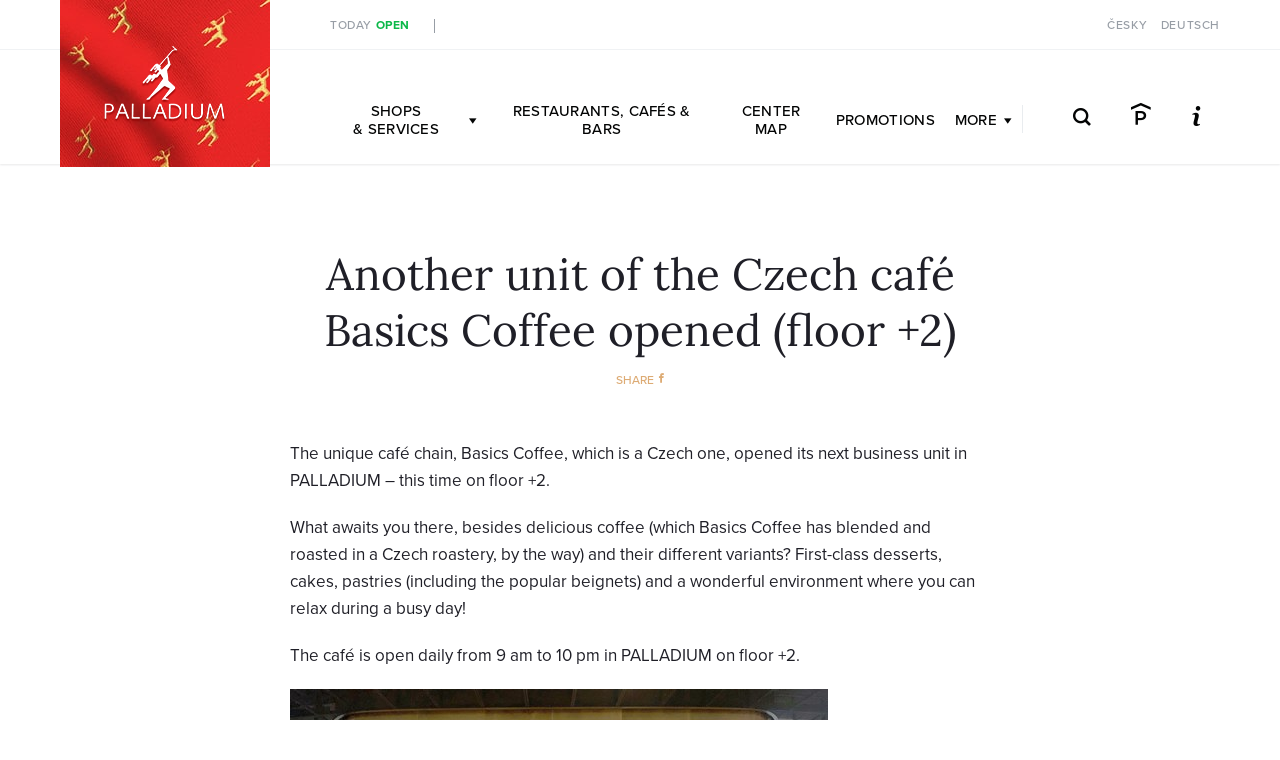

--- FILE ---
content_type: text/html; charset=utf-8
request_url: https://www.palladiumpraha.cz/en/another-unit-of-the-czech-cafe-basics-coffee-opened-floor-2/
body_size: 5629
content:
<!DOCTYPE html>
<html lang="en" class="no-js lang-en">


<head>
    <meta charset="utf-8">
    <meta name="viewport" content="width=device-width, initial-scale=1.0">

    <title>                    Another unit of the Czech café Basics Coffee opened (floor +2)
 | 
        PALLADIUM Prague
</title>

    <meta http-equiv="X-UA-Compatible" content="IE=edge">
    <link rel="icon" type="image/png" href="/assets/frontend/img/icons/favicon-96x96.png" sizes="96x96">
    <link rel="icon" type="image/svg+xml" href="/assets/frontend/img/icons/favicon.svg">
    <link rel="shortcut icon" href="/assets/frontend/img/icons/favicon.ico">
    <link rel="apple-touch-icon" sizes="180x180" href="/assets/frontend/img/icons/apple-touch-icon.png">
    <link rel="manifest" href="/assets/frontend/img/icons/site.webmanifest">

	<link rel="stylesheet" href="/assets/frontend/css/main.min.1753107238.css">


    
	<script src="/assets/frontend/js/vendor/modernizr.min.1747397589.js"></script>

    <script>
        window.dataLayer = window.dataLayer || []
        function gtag() {
            dataLayer.push(arguments)
        }

        (function() {
            var consent = {
                ad_storage: 'denied',
                analytics_storage: 'denied',
                functionality_storage: 'denied',
                personalization_storage: 'denied',
                security_storage: 'granted',
                ad_user_data: 'denied',
                ad_personalization: 'denied',
            }
            var values = document.cookie.match(/(?:^| )gCookieConsent=([^;]*)/)
            if (values && values[1]) {
                var settings = JSON.parse(decodeURIComponent(values[1]))
                consent.ad_storage = settings.ads ? 'granted' : 'denied'
                consent.analytics_storage = settings.stats ? 'granted' : 'denied'
                consent.functionality_storage = settings.prefs ? 'granted' : 'denied'
                consent.personalization_storage = settings.prefs ? 'granted' : 'denied'
                consent.ad_user_data = settings.ads ? 'granted' : 'denied'
                consent.ad_personalization = settings.ads ? 'granted' : 'denied'
            } else {
                consent.wait_for_update = 5000
            }
            gtag('consent', 'default', consent)
            gtag('set', 'ads_data_redaction', true)
            gtag({
                event: 'default_consent',
            })
        })();

        var GC_DEFAULT_STATE = true;

        ;(function (w, d, s, l) {
            w[l] = w[l] || []
            w[l].push()
            var f = d.getElementsByTagName(s)[0],
                j = d.createElement(s)
            j.async = true
            j.src = 'https://cookies.giant.cz/assets/consent/js/loader.min.js'
            f.parentNode.insertBefore(j, f)
        })(window, document, 'script', 'dataLayer')
    </script>


    <!-- Google Tag Manager -->
    <script>(function(w,d,s,l,i){w[l]=w[l]||[];w[l].push({'gtm.start':
    new Date().getTime(),event:'gtm.js'});var f=d.getElementsByTagName(s)[0],
    j=d.createElement(s),dl=l!='dataLayer'?'&l='+l:'';j.async=true;j.src=
    '//www.googletagmanager.com/gtm.js?id='+i+dl;f.parentNode.insertBefore(j,f);
    })(window,document,'script','dataLayer','GTM-WQRX3T');</script>
    <!-- End Google Tag Manager -->


    <script>
    var MTIProjectId='41b204d4-b7a7-458f-8086-b5b4a0848123';
        (function() {
            var mtiTracking = document.createElement('script');
            mtiTracking.type='text/javascript';
            mtiTracking.async='true';
                mtiTracking.src='/assets/frontend/js/vendor/mtiFontTrackingCode.min.js';
            (document.getElementsByTagName('head')[0]||document.getElementsByTagName('body')[0]).appendChild( mtiTracking );
        })();
    </script>


    <script type="text/plain" data-cookieconsent="ads">
        /* <![CDATA[ */
        var seznam_retargeting_id = 116520;
        /* ]]> */
    </script>
    <script type="text/plain" src="//c.imedia.cz/js/retargeting.js" data-cookieconsent="ads"></script>

    <meta name="facebook-domain-verification" content="1nuw73ev1s4oqvyrdzgzp70bwzfwpa">


</head>

<body class="" >

<!-- Google Tag Manager -->
<noscript><iframe src="//www.googletagmanager.com/ns.html?id=GTM-WQRX3T"
height="0" width="0" style="display:none;visibility:hidden"></iframe></noscript>
<!-- End Google Tag Manager -->


    <div class="wrap-page">

        <div class="mobile-nav-helper">
            <div class="sticky-footer-helper">

<div class="Header" id="header">
    <div class="Header-stripe">
        <div class="Container Container--medium">
            <div class="Header-stripeContent">
                <h3 class="u-noScreen">Opening hours</h3>


                <div class="Header-today ">
                        <a class="is-open" href="/en/contacts/#opening-hours">Today <b>open</b></a>
                </div>

                <ul class="Header-openingTime">
                    <li class="Header-openingTime-item">Shops 09:00-21:00</li>


                    <li class="Header-openingTime-item">Supermarket 07:00-22:00</li>
                    <li class="Header-openingTime-item">Restaurants and cafés <a href="/en/restaurants-food/">here</a></li>
                </ul>

                <span class="Header-languages">
                    <a class="Header-language" data-no-transition href="/dalsi-provozovna-ceske-kavarny-basics-coffee-otevrena-patro-2/">Česky</a>
                    <a class="Header-language" data-no-transition href="/de/">Deutsch</a>
                </span>
            </div>
        </div>
    </div>

    <div class="Container Container--medium">
        <a class="Header-logo" href="/en/"><img src="/assets/frontend/img/logo-palladium-shadow-bNew.png" srcset="/assets/frontend/img/logo-palladium-shadow-bNew@2x.png 2x" alt="PALLADIUM" width="123" height="76" loading="lazy"></a>

        <div class="Nav-languages-wrap">
            <a class="Nav-languages-link" href="#">
                <span>en</span>
            </a>

            <ul class="Nav-languages-list">
                <li class="Nav-language">
                    <a class="Nav-language" href="/dalsi-provozovna-ceske-kavarny-basics-coffee-otevrena-patro-2/">
                        Čeština
                        <img class="icon-flag" src="/assets/frontend/img/flags/cs.png" width="20" height="14" alt="Čeština" loading="lazy">
</a>

                </li>
                <li class="Nav-language">
                    <a class="Nav-language" href="/en/another-unit-of-the-czech-cafe-basics-coffee-opened-floor-2/">
                        English
                        <img class="icon-flag" src="/assets/frontend/img/flags/en.png" width="20" height="14" alt="English" loading="lazy">
                        <span class="icon icon-check"></span></a>
                </li>
                <li class="Nav-language">
                    <a class="Nav-language" href="/de/">
                        Deutsch
                        <img class="icon-flag" src="/assets/frontend/img/flags/de.png" width="20" height="14" alt="English" loading="lazy">
</a>
                </li>
            </ul>
        </div>

        <div class="Header-content">
            <nav class="Nav">
                <div class="Nav-header">
                    <button type="button" class="Nav-close" data-trigger="toggle.navigation"><span class="no-screen">Close</span></button>
                </div>

                <section class="UsefulLinks">
                    <a class="icon icon-clock2" href="/en/contacts/#opening-hours"><span class="no-screen">Opening hours</span></a>
                    <a class="icon icon-marker" href="/en/contacts/#directions"><span class="no-screen">How to get to PALLADIUM</span></a>
                    <a class="icon icon-parking" href="/en/for-motorists/"><span class="no-screen">Parking</span></a>
                    <a class="icon icon-search" href="/en/search/"><span class="no-screen">Search</span></a>
                </section>

                <ul class="Nav-list">
                    <li class="Nav-item">
                        <a href="/en/shops-services/" class="Nav-link has-caret gtm-navigace">
                            Shops <br>& Services
                            <span class="icon icon-caret-down"></span>
                        </a>

                        <div class="Nav-sub Nav-sub--categories">
                            <div class="Nav-group Nav-group--main">
                                <ul class="Nav-categories Nav-categories--important">
                                        <li><a class="is-8" href="/en/electro-multimedia-communication/">Electro, Multimedia & Communication</a></li>
                                        <li><a class="is-7" href="/en/fashion/">Fashion</a></li>
                                        <li><a class="is-9" href="/en/footwear-leather-fashion/">Footwear & Leather Fashion</a></li>
                                        <li><a class="is-12" href="/en/sport-leisure-time/">Sport & Leisure Time</a></li>
                                        <li><a class="is-13" href="/en/health-beauty/">Health & Beauty</a></li>
                                </ul>
                            </div>
                            <div class="Nav-group Nav-group--secondary">
                                <ul class="Nav-categories">
                                        <li><a class="is-1" href="/en/atm/">ATM</a></li>
                                        <li><a class="is-4" href="/en/housewares/">Housewares</a></li>
                                        <li><a class="is-3" href="/en/accessories-glasses/">Accessories & Glasses</a></li>
                                        <li><a class="is-5" href="/en/toys-books-gifts/">Toys, Books & Gifts</a></li>
                                        <li><a class="is-6" href="/en/jewellery-watches-accessories/">Jewellery, Watches & Accessories</a></li>
                                        <li><a class="is-10" href="/en/food-delicatessen-specialities/">Food, Delicatessen & Specialities</a></li>
                                        <li><a class="is-11" href="/en/services/">Services</a></li>
                                </ul>

                                <a class="Nav-groupLink LinkButton LinkButton--slim" href="/en/shops-services/">All shops</a>
                            </div>
                        </div>
                    </li>
                    <li class="Nav-item">
                        <a href="/en/restaurants-food/" class="Nav-link gtm-navigace">
                            Restaurants,<br> Cafés & Bars
                        </a>
                    </li>
                    <li class="Nav-item">
                        <a href="/en/center-map/" class="Nav-link gtm-navigace">
                            Center <br>map
                        </a>
                    </li>
                    <li class="Nav-item">
                        <a href="/en/special-offers/" class="Nav-link gtm-navigace">
                            Promotions
                        </a>
                    </li>
                    <li class="Nav-item">
                        <span class="Nav-link has-caret">
                            More
                            <span class="icon icon-caret-down"></span>
                        </span>

                        <div class="Nav-sub Nav-sub--centered">
                            <div class="Nav-group">
                                <ul class="Nav-categories">
                                    <li><a class="gtm-navigace" href="/en/customers/">Customer services</a></li>
                                    <li><a class="gtm-navigace" href="/en/news-and-special-offers/">News and Promotions</a></li>
                                    <li><a class="gtm-navigace" href="/en/gift-vouchers/">Gift vouchers</a></li>
                                    <li><a class="gtm-navigace" href="/en/contacts/">About Us</a></li>
                                </ul>
                            </div>
                        </div>
                    </li>


                        <li class="Nav-item Nav-item--separator"></li>
                        <li class="Nav-item Nav-item--icon Nav-item--search">
                            <a class="icon icon-search" data-trigger="toggle.search" href="/en/search/"><span class="u-noScreen">Search</span></a>
                        </li>
                        <li class="Nav-item Nav-item--icon Nav-item--parking">
                            <a class="icon icon-parking" href="/en/for-motorists/"><span class="u-noScreen">Parking</span></a>
                        </li>
                        <li class="Nav-item Nav-item--icon Nav-item--info">
                            <a class="icon icon-info" href="/en/infokiosk/"><span class="u-noScreen">Parking</span></a>
                        </li>
                </ul>
            </nav>

            <div class="MobileNav">
                <a class="MobileNav-title" href="/en/">Palladium</a>
                <button type="button" data-trigger="toggle.navigation" class="MobileNav-button"><span class="icon-nav"></span></button>
            </div>
        </div>
    </div>
</div>

                <div class="wrap-content">

<main class="content-main" role="main">

    <div class="Section article-Section">
        <div class="Container">
            <div class="article-Detail">
                <h1 class="article-Detail-title">Another unit of the Czech café Basics Coffee opened (floor +2)</h1>
                <div class="article-Detail-infoBar">
                    <div class="article-Detail-shareButtons">
                        <a target="_blank" href="https://www.facebook.com/sharer/sharer.php?u=http://www.palladiumpraha.cz/en/another-unit-of-the-czech-cafe-basics-coffee-opened-floor-2/" class="article-Detail-shareButton article-Detail-shareButton--facebook" data-no-transition>Share</a>
                    </div>
                </div>
                <div class="article-Detail-content">
                    <p>The unique café chain, Basics Coffee, which is a&nbsp;Czech one, opened its next business unit in PALLADIUM – this time on floor +2.</p>

<p>What awaits you there, besides delicious coffee (which Basics Coffee has blended and roasted in a&nbsp;Czech roastery, by the way) and their different variants? First-class desserts, cakes, pastries (including the popular beignets) and a&nbsp;wonderful environment where you can relax during a&nbsp;busy day!</p>

<p>The café is open daily from 9&nbsp;am to 10 pm in PALLADIUM on floor +2.</p>

<p><img alt="PAL_web_novinky_Basics_Coffee_patro_+2" src="http://www.palladiumpraha.cz/data/uploader/cache.php?src=/2022%2Fnovinky%2FPAL_web_novinky_Basics_Coffee_patro_%2B2.jpg&amp;w=538&amp;h=780" /></p>

<p><em>(Photo: PALLADIUM)</em></p>

<p>&nbsp;</p>

                </div>
            </div>
        </div>
    </div>

    <div class="navigation-links">
        <a class="navigation-link navigation-link--prev" data-article-modal data-no-transition href="/en/the-popular-fast-food-bageterie-boulevard-is-in-palladiu-floor-2/">
            <span class="navigation-link__content">
                <img src="/data/images/62989d304c1d2/60x60_8_50p/62989d6b0079b.jpg" width="60" height="60" alt="" class="navigation-link__image" loading="lazy">
                <span class="navigation-link__label">The popular fast food Bageterie Boulevard is in PALLADIU (floor +2)</span>
            </span>
            <span class="navigation-link__icon icon"></span>
        </a><!--
        --><a class="navigation-link navigation-link--next" data-article-modal data-no-transition href="/en/vodafone-store-is-open-again-after-its-reconstruction/">
            <span class="navigation-link__content">
                <img src="/data/images/627a3fdc57e72/60x60_8_50p/627a40884f65d.jpg" width="60" height="60" alt="" class="navigation-link__image" loading="lazy">
                <span class="navigation-link__label">Vodafone store is open again after its reconstruction</span>
            </span>
            <span class="navigation-link__icon icon"></span>
        </a>
    </div>

</main>
                </div>
                <!-- .wrap-content -->

            </div>
            <!-- .sticky-footer-helper -->

<footer class="footer-Main">

    <div class="Container">
        <div class="footer-Main-columns">
            <div class="footer-Main-column footer-Main-column--1">
                <div class="footer-Main-columnContent">
                    <h3 class="footer-Main-title">PALLADIUM Praha</h3>
                    <ul>
                        <li class="footer-Main-address">
                            náměstí Republiky 1, Praha 1, 110 00
                        </li>
                        <li><a href="/en/contacts/#directinos">How to get to PALLADIUM</a></li>
                        <li><a href="/en/contacts/#other-contacts">Contacts</a></li>
                        <li><a class="gtm-paticka" href="/en/open-positions/">Career</a></li>
                        <li><a href="/en/contacts/#breeam">BREEAM In-Use certificate</a></li>
                        <li><a href="/en/contacts/#sustainability">Sustainability guide</a></li>
                        <li><a href="https://www.palladiumpraha.cz/data/uploader/Navstevni_rad_PALLADIUM_2024_web.pdf" target="_blank">
                                Rules for Visitors
                        </a></li>
                    </ul>
                </div>
            </div>
            <div class="footer-Main-column footer-Main-column--2">
                <div class="footer-Main-columnContent">
                    <h3 class="footer-Main-title">Customer services</h3>
                    <ul>
                        <li><a class="gtm-paticka" href="/en/center-map/#order-alphabet">Shops from A to Z</a></li>
                        <li><a class="gtm-paticka" href="/en/restaurants-food/">Restaurants</a></li>
                        <li><a class="gtm-paticka" href="/en/center-map/">Center map</a></li>
                        <li><a class="gtm-paticka" href="/en/customers/">Services</a></li>
                        <li><a class="gtm-paticka" href="/en/for-motorists/">Parking</a></li>
                        <li><a class="gtm-paticka" href="/en/infokiosk/">Infokiosk</a></li>
                        <li><a class="gtm-paticka" href="/en/gift-vouchers/">Gift vouchers</a></li>
                    </ul>
                </div>
            </div>
            <div class="footer-Main-column footer-Main-column--3">
                <div class="footer-Main-columnContent">
                    <h3 class="footer-Main-title">Commercial services</h3>
                    <ul>
                        <li><a class="gtm-paticka" href="/en/rentals/">Leasing of commercial space</a></li>
                        <li><a class="gtm-paticka" href="http://www.palladiumoffices.cz/en/for-rent/for-lease.html" target="_blank">Leasing of offices</a></li>
                        <li class="u-colorWhite"><a class="gtm-paticka" data-no-transition href="/en/najemci/user/login">For tenants</a></li>
                    </ul>
                </div>
            </div>
            <div class="footer-Main-column footer-Main-column--4">
                <div class="footer-Main-columnContent">
                    <h3 class="footer-Main-title">Follow us</h3>
                    <div class="footer-Social">
                        <a href="https://www.facebook.com/PalladiumPraha.cz" target="_blank" class="icon icon-facebook"><span class="no-screen">Facebook</span></a>
                        <a href="https://www.instagram.com/palladiumpraha/" target="_blank" class="icon icon-instagram-modern"><span class="no-screen">Instagram</span></a>
                        <a href="https://www.youtube.com/user/palladiumpraha" target="_blank" class="icon icon-youtube"><span class="no-screen">YouTube</span></a>
                        <a href="https://www.tripadvisor.cz/Attraction_Review-g274707-d6001750-Reviews-Palladium_Shopping_Center_Prague-Prague_Bohemia.html" target="_blank" class="icon icon-tripadvisor"><span class="no-screen">TripAdvisor</span></a>
                    </div>

                    <a class="footer-Link" href="/en/contacts/#oceneni">
                        <img class="" src="/assets/frontend/img/logo-superbrands.png" alt="Superbrands" loading="lazy">
                    </a>
                </div>
            </div>
        </div>

        <div class="footer-Heel">
            <p class="footer-Heel-copyright">Copyright &copy; PALLADIUM 2026</p>
            <div class="footer-Heel-links">
                <a href="/en/site-map/">Sitemap</a>
                <a href="/en/legal-agreement/">Legal agreement</a>
                <a href="/en/cookies/">Cookies</a><br>
            </div>
            <p class="footer-Heel-giant"><a href="https://www.giant.cz/" target="_blank" title="Webdesign Giant interactive s.r.o.">Made by <span class="footer-Heel-giantLogo">Giant</span></a></p>
        </div>
    </div>
</footer>
        </div>

    </div>

    <div id="overlayer">
        
    </div>

    <div class="search-Layer">
        <div class="search-Layer-form">
            <div class="Container">
                <form class="search-LayerForm" data-url="/en/search/?do=liveSearch" action="/en/search/" method="get" id="frm-searchWebForm">
                    <div class="search-LayerForm-inputWrapper">
                        <input type="text" placeholder="Search…" data-url="/en/?q=%QUERY" class="search-LayerForm-input" name="q" id="frm-searchWebForm-q">
                    </div>
                    <div class="search-LayerForm-buttonWrapper">
                        <button type="submit" class="search-LayerForm-button" name="send" id="frm-searchWebForm-send" value="OK"><span class="icon icon-search"></span><span class="hide-text">Search</span></button>
                    </div>
                <div><!--[if IE]><input type=IEbug disabled style="display:none"><![endif]--></div>
</form>
            </div>
        </div>
        <div class="search-Layer-results">
            <div class="Container">
                <section class="search-Results-recommended is-inactive">
                </section>
                <div class="search-Results">
                   <div class="search-Results-stores">
                       <h2 class="search-Results-title">Shops & Services</h2>
                       <div class="search-Results-items">
                       </div>
                   </div>
                   <div class="search-Results-fulltext">
                       <h2 class="search-Results-title">Fulltext results</h2>
                       <div class="search-Results-textItems">
                       </div>
                   </div>
               </div>
           </div>
        </div>
        <button type="button" data-trigger="toggle.search" class="modal-old__close search-Layer-close"><span class="no-screen">Zavřít</span></button>
    </div>



	<script src="/assets/frontend/js/app.min.1753860727.js"></script>

</body>
</html>


--- FILE ---
content_type: text/css
request_url: https://www.palladiumpraha.cz/assets/frontend/css/main.min.1753107238.css
body_size: 58070
content:
@keyframes icon-spin{0%{transform:rotate(0deg)}to{transform:rotate(359deg)}}@keyframes disapear{0%,90%{opacity:1}to{opacity:0}}@keyframes area-pulse{0%{fill:rgba(230,19,50,.8)}to{fill:transparent}}@keyframes pictogram-pulse{0%{opacity:.4}to{opacity:1}}@keyframes clockwise{0%{transform:rotate(0deg)}to{transform:rotate(360deg)}}@keyframes donut-rotate{0%,to{transform:rotate(0)}50%{transform:rotate(-140deg)}}@font-face{font-family:'icons';src:url(../fonts/icons/icons.1763133483.eot);src:url(../fonts/icons/icons.eot?#iefix) format('eot'),url(../fonts/icons/icons.1763133483.woff2) format('woff2'),url(../fonts/icons/icons.1763133483.woff) format('woff'),url(../fonts/icons/icons.1763133483.ttf) format('truetype');font-weight:400;font-style:normal}.icon-spin{animation:icon-spin 2s infinite linear}.icon:before,[class*=" icon-"]:before,[class^=icon-]:before{display:inline-block;font:14px/1 'icons';font-size:inherit;text-rendering:auto;-webkit-font-smoothing:antialiased;-moz-osx-font-smoothing:grayscale}.icon-arrow-bottom:before{content:'\EA01'}.icon-arrow-left-small:before{content:'\EA02'}.icon-arrow-left:before{content:'\EA03'}.icon-arrow-long-left:before{content:'\EA04'}.icon-arrow-long-right:before{content:'\EA05'}.icon-arrow-long-right2:before{content:'\EA06'}.icon-arrow-normal-left:before{content:'\EA07'}.icon-arrow-normal-right:before{content:'\EA08'}.icon-arrow-normal-top-long:before{content:'\EA09'}.icon-arrow-normal-top:before{content:'\EA0A'}.icon-arrow-right-small:before{content:'\EA0B'}.icon-arrow-right:before{content:'\EA0C'}.icon-arrow-tall-left:before{content:'\EA0D'}.icon-arrow-tall-right:before{content:'\EA0E'}.icon-ball:before{content:'\EA0F'}.icon-calendar:before{content:'\EA10'}.icon-camera:before{content:'\EA11'}.icon-card:before{content:'\EA12'}.icon-caret-down:before{content:'\EA13'}.icon-check:before{content:'\EA14'}.icon-clock:before{content:'\EA15'}.icon-clock2:before{content:'\EA16'}.icon-cover:before{content:'\EA17'}.icon-cross:before{content:'\EA18'}.icon-cross2:before{content:'\EA19'}.icon-diamond:before{content:'\EA1A'}.icon-duck:before{content:'\EA1B'}.icon-facebook:before{content:'\EA1C'}.icon-floor:before{content:'\EA1D'}.icon-giant:before{content:'\EA1E'}.icon-glasses:before{content:'\EA1F'}.icon-gplus:before{content:'\EA20'}.icon-grid:before{content:'\EA21'}.icon-hamburger:before{content:'\EA22'}.icon-info:before{content:'\EA23'}.icon-info2:before{content:'\EA24'}.icon-instagram-detail:before{content:'\EA25'}.icon-instagram-modern:before{content:'\EA26'}.icon-instagram:before{content:'\EA27'}.icon-lamp:before{content:'\EA28'}.icon-leaf:before{content:'\EA29'}.icon-li:before{content:'\EA2A'}.icon-link:before{content:'\EA2B'}.icon-list:before{content:'\EA2C'}.icon-mail:before{content:'\EA2D'}.icon-marker:before{content:'\EA2E'}.icon-mixer:before{content:'\EA2F'}.icon-nav:before{content:'\EA30'}.icon-parking:before{content:'\EA31'}.icon-phone:before{content:'\EA32'}.icon-pinterest:before{content:'\EA33'}.icon-place:before{content:'\EA34'}.icon-play:before{content:'\EA35'}.icon-puzzle:before{content:'\EA36'}.icon-ring:before{content:'\EA37'}.icon-search:before{content:'\EA38'}.icon-shirt:before{content:'\EA39'}.icon-shoe:before{content:'\EA3A'}.icon-skype:before{content:'\EA3B'}.icon-tripadvisor:before{content:'\EA3C'}.icon-twitter:before{content:'\EA3D'}.icon-youtube-2:before{content:'\EA3E'}.icon-youtube-text:before{content:'\EA3F'}.icon-youtube:before{content:'\EA40'}@font-face{font-family:'Lora';src:url(../fonts/lora/subset-Lora-Bold.1763133462.woff2) format('woff2'),url(../fonts/lora/subset-Lora-Bold.1763133462.woff) format('woff');font-weight:700;font-style:normal}@font-face{font-family:'Lora';src:url(../fonts/lora/subset-Lora-Regular.1763133462.woff2) format('woff2'),url(../fonts/lora/subset-Lora-Regular.1763133462.woff) format('woff');font-weight:400;font-style:normal}@font-face{font-family:'Lora';src:url(../fonts/lora/subset-Lora-SemiBold.1763133462.woff2) format('woff2'),url(../fonts/lora/subset-Lora-SemiBold.1763133462.woff) format('woff');font-weight:600;font-style:normal}@font-face{font-family:'Lora';src:url(../fonts/lora/subset-Lora-Medium.1763133462.woff2) format('woff2'),url(../fonts/lora/subset-Lora-Medium.1763133462.woff) format('woff');font-weight:500;font-style:normal}@font-face{font-family:'Lora';src:url(../fonts/lora/subset-Lora-Italic.1763133462.woff2) format('woff2'),url(../fonts/lora/subset-Lora-Italic.1763133462.woff) format('woff');font-weight:400;font-style:italic}@font-face{font-family:'Lora';src:url(../fonts/lora/subset-Lora-MediumItalic.1763133462.woff2) format('woff2'),url(../fonts/lora/subset-Lora-MediumItalic.1763133462.woff) format('woff');font-weight:500;font-style:italic}@font-face{font-family:'Lora';src:url(../fonts/lora/subset-Lora-SemiBoldItalic.1763133462.woff2) format('woff2'),url(../fonts/lora/subset-Lora-SemiBoldItalic.1763133462.woff) format('woff');font-weight:600;font-style:italic}@font-face{font-family:'Lora';src:url(../fonts/lora/subset-Lora-BoldItalic.1763133462.woff2) format('woff2'),url(../fonts/lora/subset-Lora-BoldItalic.1763133462.woff) format('woff');font-weight:700;font-style:italic}@font-face{font-family:'Gotham Extra';src:url(../fonts/gotham/subset-Gotham-ExtraLight.1763133462.woff2) format('woff2'),url(../fonts/gotham/subset-Gotham-ExtraLight.1763133462.woff) format('woff');font-weight:200;font-style:normal;font-display:swap}@font-face{font-family:'Gotham Book';src:url(../fonts/gotham/subset-Gotham-Book.1763133462.woff2) format('woff2'),url(../fonts/gotham/subset-Gotham-Book.1763133462.woff) format('woff');font-weight:400;font-style:normal;font-display:swap}@font-face{font-family:'Gotham Bold';src:url(../fonts/gotham/subset-Gotham-Bold-CZ.1763133462.woff2) format('woff2'),url(../fonts/gotham/subset-Gotham-Bold-CZ.1763133462.woff) format('woff');font-weight:700;font-style:normal;font-display:swap}@font-face{font-family:'Gotham';src:url(../fonts/gotham/subset-Gotham-Medium.1763133462.woff2) format('woff2'),url(../fonts/gotham/subset-Gotham-Medium.1763133462.woff) format('woff');font-weight:500;font-style:normal;font-display:swap}@font-face{font-family:'Proxima';src:url(../fonts/proxima/080126ae-e200-4700-b590-ebfaa9c0b128.1763133462.woff2) format('woff2'),url(../fonts/proxima/5925b8b4-739f-44a9-8e90-f06b8097a91e.1763133462.woff) format('woff');font-weight:400;font-style:normal}@font-face{font-family:'Proxima';src:url(../fonts/proxima/6084ebdf-4040-41f9-b612-c8d0d5f97ec7.woff2.woff2) format('woff2'),url(../fonts/proxima/55bc0e6b-fc23-48e1-b3b9-558875134c5a.1763133462.woff) format('woff');font-weight:300;font-style:normal}@font-face{font-family:'Proxima';src:url(../fonts/proxima/67fbab47-bdd1-459b-8706-7d42debe8cb9.1763133462.woff2) format('woff2'),url(../fonts/proxima/6da206ab-4f15-41c4-b18d-5d669585c833.1763133462.woff) format('woff');font-weight:500;font-style:normal}@font-face{font-family:'Proxima';src:url(../fonts/proxima/1df9aeba-11c6-4ec4-b6eb-1667994d0b6b.1763133462.woff2) format('woff2'),url(../fonts/proxima/f543787-fb6c-4f37-8543-1a896cfd5f1f.woff) format('woff');font-weight:700;font-style:normal}html{font-family:sans-serif;-ms-text-size-adjust:100%;-webkit-text-size-adjust:100%;font-size:62.5%}body{margin:0;color:#1f1f27;font-size:15px;font-size:15px;font-size:1.5rem;line-height:1.5}article,aside,details,figcaption,figure,footer,header,hgroup,main,nav,section,summary{display:block}audio,canvas,progress,video{display:inline-block;vertical-align:baseline}audio:not([controls]){display:none;height:0}[hidden],template{display:none}a{background:0 0;color:inherit;text-decoration:underline}a:active,a:hover{outline:0}abbr[title]{border-bottom:1px dotted}dfn{font-style:italic}h1{font-size:2em}mark{background:#ff0;color:#000}small{font-size:80%}sub,sup{font-size:75%;line-height:0;position:relative;vertical-align:baseline}sup{top:-.5em}sub{bottom:-.25em}img{border:0}svg:not(:root){overflow:hidden}figure{margin:1em 40px}hr{box-sizing:content-box;height:0}pre{overflow:auto}code,kbd,pre,samp{font-family:monospace,monospace;font-size:1em}button,input,optgroup,select,textarea{color:inherit;font:inherit;margin:0}button{overflow:visible}button,select{text-transform:none}button,html input[type=button],input[type=reset],input[type=submit]{-webkit-appearance:button;cursor:pointer}button[disabled],html input[disabled]{cursor:default}button::-moz-focus-inner,input::-moz-focus-inner{border:0;padding:0}input{line-height:normal}input[type=checkbox],input[type=radio]{box-sizing:border-box;padding:0}input[type=number]::-webkit-inner-spin-button,input[type=number]::-webkit-outer-spin-button{height:auto}input[type=search]{-webkit-appearance:textfield;box-sizing:content-box}input[type=search]::-webkit-search-cancel-button,input[type=search]::-webkit-search-decoration{-webkit-appearance:none}fieldset{border:1px solid silver;margin:0 2px;padding:.35em .625em .75em}legend{border:0;width:100%}textarea{overflow:auto;background-color:#fbfbfb;border:0;border-bottom:1px solid #d8dadb;padding:1em;resize:vertical;box-sizing:border-box}b,optgroup,strong{font-weight:700}table{border-collapse:collapse;border-spacing:0}legend,td,th{padding:0}.btn-reset{background:0 0;border:0;outline:0}p,ul{margin:0 0 20px}p:last-child,ul:last-child{margin-bottom:0}a:hover{color:#e61332}h1,h2,h3,h4{margin:0 0 .67em}.hide-text{font:0/0 a;text-shadow:none;color:transparent}a[href^=mailto]{overflow:hidden;white-space:nowrap;text-overflow:ellipsis;display:inline-block;max-width:100%;vertical-align:top}.text-title{font-family:'Proxima',sans-serif;text-transform:uppercase;font-weight:700;text-align:center;font-size:26px;font-size:26px;font-size:2.6rem;line-height:1.1;margin-top:2em}.text-title--append{margin-top:0}.type-a{list-style-type:upper-alpha}.center{text-align:center}.right{text-align:right}.left,p.error.tiny{text-align:left}.top{vertical-align:top}.bottom{vertical-align:bottom}.middle{vertical-align:middle}*,:after,:before{background-position:left top;background-repeat:no-repeat;box-sizing:border-box}body,html{background:#fff}body{overflow-x:hidden;font-family:'Proxima',sans-serif}.disable-scrolling,.disable-scrolling .wrap-page{height:100%;overflow:hidden}.wrap-page{background:#fff;overflow:hidden;width:100%;position:relative}.inner{max-width:1220px;margin:0 auto;padding:0 20px}.inner--narrow{max-width:1140px}.content-main{background:#fff}.no-screen{font:0/0 a;text-shadow:none;color:transparent;visibility:hidden;position:absolute;width:0;height:0}p.tiny{font-size:13px;color:#979da5;margin-top:50px}p.error{color:#e61332;font-weight:700}p.error.tiny{margin-top:15px}.grid__cell{margin-bottom:1.5em}input[type=checkbox]{-webkit-appearance:none;-moz-appearance:none;appearance:none;background-color:#fff;display:inline-block;border:1px solid #666;width:14px;width:14px;width:1.4rem;height:14px;height:14px;height:1.4rem;position:relative;top:2px;top:2px;top:.2rem;margin-right:10px}input[type=checkbox]:focus,input[type=checkbox]:hover{border-color:#e61332;outline:0}input[type=checkbox]:checked:after{content:'';display:block;position:absolute;top:50%;left:50%;width:6px;width:6px;width:.6rem;height:6px;height:6px;height:.6rem;background-color:#e61332;margin-top:-3px;margin-top:-3px;margin-top:-.3rem;margin-left:-3px;margin-left:-3px;margin-left:-.3rem}input[type=radio]{-webkit-appearance:none;-moz-appearance:none;appearance:none;background-color:#fff;display:inline-block;border:1px solid #666;border-radius:50%;width:14px;width:14px;width:1.4rem;height:14px;height:14px;height:1.4rem;position:relative;top:2px;top:2px;top:.2rem;margin-right:10px}input[type=radio]:focus,input[type=radio]:hover:not(:disabled){border-color:#e61332;outline:0}input[type=radio]:checked:after{content:'';display:block;position:absolute;top:50%;left:50%;width:6px;width:6px;width:.6rem;height:6px;height:6px;height:.6rem;background-color:#e61332;border-radius:50%;margin-top:-3px;margin-top:-3px;margin-top:-.3rem;margin-left:-3px;margin-left:-3px;margin-left:-.3rem}.box img,.u-displayMobileOnly{display:block}.u-noScreen{font:0/0 a;text-shadow:none;color:transparent;visibility:hidden;position:absolute;width:0;height:0}.BackButton:hover strong,.u-textRed{color:#e61332}.table thead,.u-uppercase{text-transform:uppercase}.Antispam{height:1px;width:1px;opacity:0;display:block;-ms-transform:translate(-9999px,-9999px);transform:translate(-9999px,-9999px)}.BackButton{text-decoration:none;text-transform:uppercase;line-height:1.4;font-size:17px;font-size:17px;font-size:1.7rem;letter-spacing:.02em;display:inline-block;padding:67px 0 0}.BackButton strong{color:#1f1f27;display:block;transition:color .15s ease}.BackButton:before{display:inline-block;font:14px/1 'icons';text-rendering:auto;-webkit-font-smoothing:antialiased;-moz-osx-font-smoothing:grayscale;content:'\EA07';color:#fff;background-color:#fff;width:42px;height:42px;line-height:42px;text-align:center;border-radius:50%;position:absolute;top:0;left:50%;margin-left:-21px;box-shadow:inset 0 0 0 22px #e61332;transition:box-shadow .4s cubic-bezier(.19,1,.22,1),color .15s ease;font-size:16px;box-sizing:border-box}.BackButton:after{content:'';display:block;height:2px;width:170px;-ms-transform:rotate(-5deg);transform:rotate(-5deg);background-color:#dddfe1;position:absolute;top:-1px;left:50%;margin-left:-85px;box-shadow:0 0 0 5px #fff}.BackButton,.BackButton:hover{color:#bec0c4}.BackButton:hover:before{box-shadow:inset 0 0 0 3px #e61332;color:#e61332}.BackButton,.BannerClub-wrapper{position:relative}.BannerClub-image{display:block;max-width:100%;height:auto}.BannerClub-button{display:block;position:absolute;opacity:0;font-size:0}.BannerClub--desktop{display:none}.BannerClub--desktop .BannerClub-button{top:60%;width:15%;height:12%}.BannerClub--desktop .BannerClub-button--android{left:63%}.BannerClub--desktop .BannerClub-button--ios{left:calc(63% + 15.5%)}.BannerClub--mobile .BannerClub-image{width:100%}.BannerClub--mobile .BannerClub-button{top:85.5%;width:47%;height:9%}.BannerClub--mobile .BannerClub-button--android{left:2.5%}.BannerClub--mobile .BannerClub-button--ios{left:calc(2.5% + 48%)}.BannerVouchers,.BannerVouchers-content{display:-ms-flexbox;display:flex;-ms-flex-flow:row nowrap;flex-flow:row nowrap}.BannerVouchers{font-family:'Lora',serif;font-size:16px;font-size:16px;font-size:1.6rem;line-height:1;font-weight:500;text-decoration:none;display:block;background-color:#f9fafc;padding-right:16px}.BannerVouchers:after,.BannerVouchers:before{content:'';display:block;-ms-flex-positive:1;flex-grow:1}.BannerVouchers-content{height:3.083333333333333em;-ms-flex-align:center;align-items:center;-ms-flex-pack:justify;justify-content:space-between;width:100%;max-width:300px}.BannerVouchers-content:before{display:block;content:'';background-size:contain;background-image:url(../img/components/banner-vouchers/voucher.1763133462.png);width:100px;height:88px;margin-left:-17px}.BannerVouchers-content:after{display:inline-block;font:14px/1 'icons';text-rendering:auto;-webkit-font-smoothing:antialiased;-moz-osx-font-smoothing:grayscale;content:'\EA08';font-size:8px;font-size:8px;font-size:.8rem}.block-contact{background-color:#ddab74;color:#fff;padding:20px;max-width:350px;box-sizing:border-box;position:relative;width:100%}.block-contact:after,.block-contact:before{content:"";display:table}.block-contact:after{clear:both}.block-contact h2,.block-contact h3{line-height:1.1;font-size:24px;font-size:24px;font-size:2.4rem;font-weight:400;font-family:'Lora',serif}.block-contact dl{margin:0;display:-ms-flexbox;display:flex;-ms-flex-flow:row wrap;flex-flow:row wrap}.block-contact dd{padding:0;margin:0;width:76%;-ms-flex-negative:1;flex-shrink:1;max-width:76%}.block-contact a,.block-contact dd,.block-contact dt{font-size:17px;font-size:17px;font-size:1.7rem;letter-spacing:.02em}.block-contact dt{margin:0;box-sizing:border-box;padding:0 8px 0 0;width:24%;white-space:nowrap;-ms-flex-positive:0;flex-grow:0;max-width:24%}.block-contact a{color:#fff}.block-contact p,.table td ol,.table td ul{margin-bottom:0}.block-visual__image{display:block;height:auto;max-width:100%;margin:0 auto}.block-visual .block-contact{margin:10px auto 0}.blog{text-transform:none!important;font-family:'Lora',serif!important;color:#1f1f27!important;font-size:18px!important;font-size:18px!important;font-size:1.8rem!important;line-height:1.1;text-align:left!important;display:inline-block!important}.blog strong{display:block;font-family:'Proxima',sans-serif;color:#e20d04;font-weight:700}.box-news-item{display:inline-block;vertical-align:top;max-width:380px;width:100%;box-sizing:content-box;white-space:normal;padding:0}.box-news-item-content{padding:0 20px}.box,.box-content{display:block;position:relative}.box{text-decoration:none}.box img{max-width:100%}.box-content{padding-top:75px;padding-bottom:25px}.box-content>:last-child{margin-bottom:0}.box-image{background-position:center top;background-repeat:no-repeat;background-size:100% auto;height:100px}.box-title{background:#fff;color:#1f1f27;text-align:center;font-weight:400;font-size:15px;font-size:15px;font-size:1.5rem;padding:14px 5px 0;margin:-25px 35px 0}.box-title strong{display:block;font-weight:700;font-size:18px;font-size:18px;font-size:1.8rem}.box--voucher .box-image{background-image:url(../img/boxes/voucher-mobile.1763133462.jpg)}.box--tourists .box-image{background-image:url(../img/boxes/tourists-mobile.1763133462.jpg)}.box--parking .box-image{background-image:url(../img/boxes/parking-mobile.1763133462.jpg)}.box--kiosk .box-image{background-image:url(../img/boxes/kiosk-mobile.1763133462.jpg)}.btn,.btn__content{display:inline-block}.btn{text-transform:uppercase;font-size:14px;font-size:14px;font-size:1.4rem;background:#1f1f27;text-decoration:none;color:#fff;font-family:'Proxima',sans-serif;font-weight:700;height:50px;letter-spacing:.1em;box-sizing:border-box;padding:0 21px;position:relative;border:0;transition:background-color .2s ease,color .2s ease;border-radius:0;line-height:50px}.btn:hover{background:#ddab74;color:#fff}.btn.btn-with-icon{padding-right:50px}.btn.btn-with-icon span{top:0;position:absolute;right:17px}.btn__content{vertical-align:middle;line-height:1.2}.btn--black{margin-bottom:40px;padding:24px 55px;height:auto;line-height:1;font-weight:400;width:100%}.btn--black:hover{background:#1f1f27}.btn--narrow{padding:24px 15px;text-align:center}.btn-white{background:#fff;color:#1f1f27;border:1px solid #1f1f27}.btn-white:hover{background:#fff;color:#e61332;border-color:#e61332}.btn-red{background:#e61332}.btn-red:hover{background:#b70f28;color:#fff}.btn-download:after{content:'\EA01';font-size:6px;font-size:6px;font-size:.6rem;vertical-align:middle;margin-left:15px;top:-1px}.btn-arrow:before,.btn-download:after,.btn-more:after,.btn-submit:after{display:inline-block;font:14px/1 'icons';text-rendering:auto;-webkit-font-smoothing:antialiased;-moz-osx-font-smoothing:grayscale;position:relative}.btn-more:after,.btn-submit:after{vertical-align:middle;margin-left:15px;top:-1px;content:'\EA0E';font-size:12px}.Button,.btn-arrow{box-sizing:border-box}.btn-arrow{-ms-transform:rotate(45deg);transform:rotate(45deg);background-color:#fff;width:39px;transition-duration:.15s;transition-timing-function:ease;transition-property:background-color,color;border:2px solid #e61332;color:#e61332;height:39px;padding:0}.btn-arrow:hover{background-color:#e61332;color:#fff}.btn-arrow:before{content:'\EA0D';-ms-transform:rotate(-45deg);transform:rotate(-45deg);font-size:20px}.btn-arrow .btn-content{font:0/0 a;text-shadow:none;color:transparent}.btn-arrow--next:before{content:'\EA0E';top:3px}.btn-arrow--previous:before{top:3px}.btn-play:before,.button-top:after{display:inline-block;font:14px/1 'icons';text-rendering:auto;-webkit-font-smoothing:antialiased;-moz-osx-font-smoothing:grayscale}.btn-play:before{vertical-align:middle;margin-right:15px;position:relative;top:-1px;content:'\EA35';font-size:8px}.Button{display:inline-block;text-transform:uppercase;font-size:12px;font-size:12px;font-size:1.2rem;background:#1f1f27;text-decoration:none;color:#fff;font-family:'Proxima',sans-serif;font-weight:700;height:50px;line-height:50px;padding:0 21px;position:relative;border:0;transition:background-color .2s ease,color .2s ease;border-radius:0;white-space:nowrap}.Button:hover,.ButtonTrigger:hover .Button{background:#ddab74;color:#fff}.Button--red,.Button-content{font-size:12px;font-size:12px;font-size:1.2rem;letter-spacing:.05em}.Button-content{display:inline-block;vertical-align:middle;line-height:1.2}.Button--red{background:#e61332}.Button--red:hover,.ButtonTrigger:hover .Button--red{background:#b70f28}.Button--center{text-align:center}.Button--full{width:100%}.button-top{width:40px;height:40px;background:#fff;position:fixed;bottom:20px;right:20px;border-radius:.25em;box-shadow:0 0 10px rgba(232,74,100,.4);text-align:center;-ms-transform:translateX(0);transform:translateX(0);transition:all 500ms ease;cursor:pointer}.button-top:after{content:'\EA0A';font-size:12px;font-size:12px;font-size:1.2rem;margin-top:14px;color:#e61332}.button-top.hidden{-ms-transform:translateX(80px);transform:translateX(80px)}.Card{display:block;background:#fff;text-decoration:none;color:#525a67;box-sizing:border-box;font-size:15px;font-size:15px;font-size:1.5rem;letter-spacing:.01em;font-weight:500;width:100%;padding:20px 15px 15px;position:relative;background-color:#f9fafc}a.Card:hover{color:inherit;background-color:#fff8f1}.Card-title{color:#1f1f27;font-family:'Lora',serif;font-weight:400;position:relative;margin-left:86px}.Card-title h3{font-size:20px;font-size:20px;font-size:2rem;line-height:1.2;margin:0;font-weight:400;padding-bottom:5px;padding-bottom:5px;padding-bottom:.5rem}.Card-title time{color:#525a67;margin-bottom:3px;display:block}.Card-img img{width:100%;height:auto;display:block}.Card-flags{position:absolute;top:0;left:0;right:0;text-align:center;margin-top:-8px}.Card-flag{display:inline-block;background-color:#ddab74;color:#fff;text-transform:uppercase;font-size:12px;font-size:12px;font-size:1.2rem;font-weight:500;height:30px;line-height:30px;padding:0 8px}.Card-more{display:none;font-family:'Lora',serif;color:#1f1f27;font-size:15px;font-size:15px;font-size:1.5rem;position:relative;padding-top:19px}.Card:hover .Card-more{color:#e61332}.Card-more:before{content:'';width:120px;height:1px;background:#bf8c3b;position:absolute;top:0;left:50%;margin-left:-60px}.Card-icon{float:left;width:70px;height:70px;background-color:#fff;background-position:center center;box-shadow:0 7px 10px 0 rgba(30,35,45,.05);border-radius:50%}.Card-icon--beach,.Card-icon--card{background-repeat:no-repeat;background-image:url(../img/card-icons/beach.1763133462.svg);background-size:31px 25.5px}.Card-icon--card{background-image:url(../img/card-icons/card.1763133462.svg);background-size:25px 22px}.Card-icon--info,.Card-icon--key{background-repeat:no-repeat;background-image:url(../img/card-icons/info.1763133462.svg);background-size:27px 27px}.Card-icon--key{background-image:url(../img/card-icons/key.1763133462.svg);background-size:26.5px 13px}.Card-icon--mail,.Card-icon--money{background-repeat:no-repeat;background-image:url(../img/card-icons/mail.1763133462.svg);background-size:28px 18.5px}.Card-icon--money{background-image:url(../img/card-icons/money.1763133462.svg);background-size:24px 20.5px}.Card-icon--plane,.Card-icon--present{background-repeat:no-repeat;background-image:url(../img/card-icons/plane.1763133462.svg);background-size:25px 25px}.Card-icon--present{background-image:url(../img/card-icons/present.1763133462.svg)}.Card-icon--refresh,.Card-icon--ring{background-repeat:no-repeat;background-image:url(../img/card-icons/refresh.1763133462.svg);background-size:25px 21px}.Card-icon--ring{background-image:url(../img/card-icons/ring.1763133462.svg);background-size:19px 25px}.Card-icon--shirt,.Card-icon--shoe{background-repeat:no-repeat;background-image:url(../img/card-icons/shirt.1763133462.svg);background-size:23.5px 25px}.Card-icon--shoe{background-image:url(../img/card-icons/shoe.1763133462.svg);background-size:25px 14px}.Card-icon--wallet,.Card-icon--wc{background-repeat:no-repeat;background-image:url(../img/card-icons/wallet.1763133462.svg);background-size:23px 25px}.Card-icon--wc{background-image:url(../img/card-icons/wc.1763133462.svg);background-size:37px 16.5px}.Card-icon--parking,.Card-icon--wheelchair{background-repeat:no-repeat;background-image:url(../img/card-icons/wheelchair.1763133462.svg);background-size:17.5px 23px}.Card-icon--parking{background-image:url(../img/card-icons/parking.1763133462.svg);background-size:25px 25px}.CardList{list-style:none;padding:0;margin:-5px;display:-ms-flexbox;display:flex;-ms-flex-flow:row wrap;flex-flow:row wrap;-ms-flex-align:stretch;align-items:stretch;-ms-flex-pack:start;justify-content:flex-start}.CardList--centered{-ms-flex-pack:center;justify-content:center}.CardList-item{width:100%;padding:5px}.CardList .Card,.CardList .article-Card{height:100%}.checkbox-select{position:relative}.checkbox-select__checkboxes,.checkbox-select__trigger{background:#fff;border:1px solid #dddfe1;box-sizing:border-box}.checkbox-select__trigger{width:100%;height:50px;box-shadow:0 1px 5px 0 rgba(2,3,3,.07);font-size:13px;font-size:13px;font-size:1.3rem;font-weight:700;color:#525a67;line-height:50px;cursor:pointer;padding:0 20px;position:relative}.checkbox-select__trigger.placeholder{color:#c8cbd1}.checkbox-select__trigger:before{content:'';width:48px;height:48px;background:#fafafa;position:absolute;right:0;top:0}.checkbox-select__trigger:after{content:'';width:0;height:0;border-style:solid;border-width:5px 3.5px 0;border-color:#e61332 transparent transparent;position:absolute;top:50%;margin-top:-2px;right:20px}.checkbox-select__checkboxes{display:none;position:absolute;top:60px;padding:40px 25px;z-index:10}.checkbox-select__checkboxes label{display:block;margin-bottom:10px;color:#525a67}.checkbox-select__checkboxes label input[type=checkbox]{border-color:#dddfe1}.checkbox-select__checkboxes .btn-wrap{text-align:center;margin-top:30px}.checkbox-select__checkboxes .btn-wrap .btn{height:40px;font-size:12px;font-size:12px;font-size:1.2rem;line-height:40px}.checkbox-select__checkboxes:after,.checkbox-select__checkboxes:before{content:'';width:0;height:0;border-style:solid;border-width:0 6px 6px;border-color:transparent transparent #dddfe1;position:absolute;top:-6px}.checkbox-select__checkboxes:after{border-width:0 5px 5px;border-color:transparent transparent #fff;top:-5px}.checkbox-select__list label{position:relative;padding-left:24px}.checkbox-select__list label .checkbox{position:absolute;left:0;top:-1px}.cols:after,.cols:before{content:"";display:table}.cols:after{clear:both}.cols>.col{float:left}.Container{margin:0 auto;padding:0 20px;max-width:1220px;position:relative;box-sizing:content-box}.Container--narrow{max-width:800px}.Container--slim{max-width:1140px}.Container--medium{max-width:1420px}.Container--mediumWide{max-width:1560px}.Container--wide{max-width:1720px;padding:0}.Container--bare{padding:0!important}.FixedBanner{color:#fff;background:#1c1c20;position:fixed;bottom:0;left:0;right:0;line-height:1.4;z-index:20;font-size:13px;visibility:hidden;opacity:0;transition:.3s opacity,.3s transform,0s visibility 0s;pointer-events:none;-ms-transform:translateY(50px);transform:translateY(50px)}.FixedBanner-inner{display:-ms-flexbox;display:flex;-ms-flex-flow:row wrap;flex-flow:row wrap;-ms-flex-align:center;align-items:center;-ms-flex-pack:justify;justify-content:space-between;box-sizing:content-box;max-width:1220px;margin:0 auto;padding:8px 15px 12px}.FixedBanner-content{-ms-flex:1 1 100%;flex:1 1 100%;padding-right:30px}.FixedBanner-image,.Folded.is-unfolded .Folded-inner:after{display:none}.FixedBanner-title{font-family:'Lora',serif;font-size:17px;font-weight:400;margin:5px 0;line-height:1.2}.FixedBanner-close{background:0 0;border:0;position:absolute;right:15px;top:12px}.FixedBanner-close:before{display:inline-block;font:14px/1 'icons';font-size:inherit;text-rendering:auto;-webkit-font-smoothing:antialiased;-moz-osx-font-smoothing:grayscale;content:'\EA19'}.FixedBanner-close:hover{opacity:.6}.FixedBanner .Button{margin-left:auto;margin-top:30px}.FixedBanner p{margin:0}.FixedBanner small{color:#979da5;font-size:inherit}.FixedBanner.is-active{opacity:1;visibility:visible;pointer-events:all;-ms-transform:translateY(0);transform:translateY(0)}.Flex{width:100%;display:-ms-flexbox;display:flex;-ms-flex-flow:row norwap;flex-flow:row norwap}.Flex--middle{-ms-flex-align:center;align-items:center}.Flex-cell{-ms-flex-positive:1;flex-grow:1}.Flex-cell.is-tight{-ms-flex-positive:0;flex-grow:0;-ms-flex-negative:0;flex-shrink:0}.Folded{text-align:center}.Folded-inner{text-align:left;position:relative;max-height:700px;overflow:hidden}.Folded-inner:after{content:'';display:block;position:absolute;left:0;right:0;bottom:0;height:100px;pointer-events:none;background:linear-gradient(to top,#fff,#fff 20%,rgba(255,255,255,0))}.Folded-button{margin:40px auto 0}.Folded.is-unfolded .Folded-inner{max-height:9999px}.FormNewsletter{display:-ms-flexbox;display:flex;-ms-flex-flow:row norwap;flex-flow:row norwap;-ms-flex-align:stretch;align-items:stretch;max-width:540px;width:100%;height:64px;height:64px;height:6.4rem;box-shadow:0 25px 40px 0 rgba(2,37,71,.2);border-bottom:1px solid #1f1f27;margin:0 auto;background-color:#fff;position:relative}.FormNewsletter-field{-ms-flex-positive:1;flex-grow:1}.FormNewsletter-input{border:0;width:100%;height:100%;max-width:none;border-radius:none;box-shadow:none;padding:0 30px;color:#1f1f27;font-family:inherit;font-size:16px;font-size:16px;font-size:1.6rem;line-height:64px;line-height:64px;line-height:6.4rem;overflow:hidden;background:0 0}.FormNewsletter-input::-webkit-input-placeholder{text-transform:uppercase;font-size:13px;font-size:13px;font-size:1.3rem;letter-spacing:.05em;color:#1f1f27;font-weight:500}.FormNewsletter-input:-ms-input-placeholder{text-transform:uppercase;font-size:13px;font-size:13px;font-size:1.3rem;letter-spacing:.05em;color:#1f1f27;font-weight:500}.FormNewsletter-input::placeholder{text-transform:uppercase;font-size:13px;font-size:13px;font-size:1.3rem;letter-spacing:.05em;color:#1f1f27;font-weight:500}.FormNewsletter-button{font:0/0 a;text-shadow:none;-ms-flex-positive:0;flex-grow:0;-ms-flex-negative:0;flex-shrink:0;background-color:#e61332;border:0;padding:0;margin:0;color:#fff}.FormNewsletter-button:before{display:inline-block;font:14px/1 'icons';text-rendering:auto;-webkit-font-smoothing:antialiased;-moz-osx-font-smoothing:grayscale;font-size:16px;width:64px;width:64px;width:6.4rem;content:'\EA0B'}.FormNewsletter-label{position:absolute;font-size:12px;font-size:12px;font-size:1.2rem;top:20px;top:20px;top:2rem;left:30px;text-transform:uppercase;color:#1f1f27;font-weight:500}.FormNewsletter .input__message{padding-left:30px}.FormSearch{width:90%;max-width:400px;margin:40px auto;position:relative;border-bottom:1px solid #1f1f27;box-shadow:0 20px 30px 0 rgba(2,37,71,.1)}.layer__content .FormSearch{margin-top:0}.FormSearch input{-webkit-appearance:none;-moz-appearance:none;appearance:none;display:block;width:100%;padding:0 30px;border:0;color:#1f1f27;box-shadow:none;border-radius:0;background:#fff;font-size:16px;font-size:16px;font-size:1.6rem;height:64px;font-weight:500}.FormSearch input::-webkit-input-placeholder{color:#1f1f27}.FormSearch input:-ms-input-placeholder{color:#1f1f27}.FormSearch input::placeholder{color:#1f1f27}.FormSearch .btn-reset{background:0 0;position:absolute;right:1px;top:1px;height:63px;line-height:63px;width:55px;text-align:center;transition:color .2s ease,background-color .2s ease;font-size:16px;font-size:16px;font-size:1.6rem;background-repeat:no-repeat;background-image:url([data-uri]);background-position:center center}.FormSearch .btn-reset:hover{color:#bf8c3b;background-color:#fafafa}.FormSearch .twitter-typeahead{display:block!important}.frame{padding:0;border:0;box-sizing:border-box;background-color:#fff;display:inline-block}.frame img{display:block;max-width:100%;height:auto}.GdprForm{display:block;text-align:center;padding:40px 20px;max-width:1040px;margin:0 auto;position:relative;z-index:110}.GdprForm--popup{position:fixed;top:50%;left:50%;transform:translate3d(-50%,-50%,0);background:#fff;padding:40px 20px!important;z-index:120;box-shadow:0 0 3000px 3000px rgba(0,0,0,.5);border-top:2px solid #e61332;animation:disapear 4s forwards;pointer-events:none;width:calc(100% - 40px)}.GdprForm--popup h2{margin:0!important}.GdprForm--popup-long{animation:disapear 10s forwards}.GdprForm-agree{text-align:left;font-size:12px;font-size:12px;font-size:1.2rem;color:#98a0ae;margin:0 auto 40px;padding:0}.GdprForm-agree .input__message{color:#e61332;font-size:16px;font-size:16px;font-size:1.6rem;font-weight:700}.GdprForm h2,.GdprForm h3{font-family:'Lora',serif;font-weight:400}.GdprForm h2{font-size:20px;font-size:20px;font-size:2rem;margin:0 auto 30px;padding:0 20px;background:#fff;display:inline-block}.GdprForm h3{font-size:16px;font-size:16px;font-size:1.6rem;margin:0 auto 20px}.GdprForm-inner{box-shadow:0 25px 45px rgba(2,36,71,.2);padding:20px;text-align:left;margin:30px auto 50px}.GdprForm-inner:after,.GdprForm-inner:before{content:"";display:table}.GdprForm-inner:after{clear:both}.GdprForm-inner h3{text-align:center}.GdprForm-inner h4{font-weight:700;font-family:'Proxima',sans-serif;font-size:12px;font-size:12px;font-size:1.2rem;margin:0 auto 20px}.GdprForm-inner .Input--radio .Input-placeholder{color:#030404}.GdprForm-inner .Input--radio .input__message{display:none}.GdprForm-inner .Input--radio:nth-child(1) .input__message{display:block}.GdprForm-control{display:block;-ms-flex-pack:justify;justify-content:space-between;padding:0 0 30px;box-shadow:none;margin:0;text-align:center}.GdprForm-control .btn{text-align:left;width:280px;font-weight:400;text-transform:none;height:70px;line-height:70px;padding:0 40px}.GdprForm-control .btn .icon{float:right;font-size:16px;font-size:16px;font-size:1.6rem}.GdprForm-control a{display:inline-block;margin:27px 30px 27px 0;font-sze:15px;font-sze:15px;font-sze:1.5rem;color:#98a0ae;position:relative;border:0;background:0 0}.GdprForm-control a:after{content:'\00d7';width:17px;height:17px;line-height:17px;border-radius:15px;color:#f4f9ff;background:#d8dbe1;display:inline-block;text-align:center;font-size:16px;font-size:16px;font-size:1.6rem;padding:2px 1px 0;margin:5px 0 0 14px;vertical-align:middle;position:absolute;right:-30px}.GdprForm-half{margin:0 auto 20px}.GdprForm-group+.GdprForm-group{margin-top:30px}.Header{position:relative;z-index:100;box-shadow:0 1px 2px rgba(31,31,39,.1)}.Header-stripe,.Header-stripeContent{position:relative;font-size:12px;font-size:12px;font-size:1.2rem}.Header-stripe{border-bottom:1px solid #f0f2f4;color:#979da5;text-transform:uppercase;font-weight:500;height:50px;line-height:50px;display:none}.Header-stripe a{color:inherit;text-decoration:none}.Header-stripe a.is-open b{color:#0cb849}.Header-stripe a.is-closed b,.Input--checkbox .Input-placeholder strong,.Input--radio .Input-placeholder strong{color:#e61332}.Header-stripeContent{display:inline-block;padding:0 0 0 19.53125vw;line-height:normal;vertical-align:middle;width:100%;text-align:left;white-space:nowrap;letter-spacing:.05em}.Header-today{display:inline;padding-left:10px}.Header-logo:after,.Header-logo:before,.Header-today:after{content:'';width:1px;display:inline-block;vertical-align:middle}.Header-today:after{background-color:#979da5;margin:0 20px;height:14px}.Header-today.is-close:after{content:none}.Header-openingTime{list-style:none;padding:0;margin:0;position:relative;display:inline}.Header-openingTime-item{padding:0;margin:0;display:inline;white-space:nowrap;position:absolute;left:0;opacity:0;transition:opacity .6s ease}.Header-openingTime-item.is-active{opacity:1}.Header-stripeContent .Header-openingTime-item a{text-decoration:underline}.Header-languages{position:absolute;right:0;top:0;white-space:nowrap}.Header-language+.Header-language{margin-left:10px}.Header-logo{position:absolute;display:none;z-index:1;width:55px;height:70px;background-color:#e61332;background-image:url(../img/logo-bg.1763133462.jpg);background-size:cover;background-position:center center;text-align:center}.Header-logo:after,.Header-logo:before{height:100%}.Header-logo:before{width:18.5px;height:28px;background-size:contain;background-image:url(../img/logo-palladium-shadow-small-b.1763133462.png)}.Header-logo img,.Info-icon:before{display:none;vertical-align:middle}a.Header-legalRestriction{color:#e61332;text-decoration:underline}.Info{display:inline-block;position:relative;z-index:200}.Info-text{text-decoration:underline;cursor:pointer}.Info-icon:before{content:'\EA24';font:14px/1 'icons';text-rendering:auto;-webkit-font-smoothing:antialiased;-moz-osx-font-smoothing:grayscale;display:inline-block;width:18px;height:18px;background:#d6dae2;color:#fff;text-align:center;padding:4px 1px 0 0;border-radius:50%;font-size:10px;font-size:10px;font-size:1rem;margin:0 0 2px 2px;position:relative;cursor:pointer}.Info.is-active .Info-card{transition:opacity .3s .1s,transform .3s .1s,max-height 0s 0s,padding 0s 0s;opacity:1;transform:translate3d(-50%,-100%,0) scale(1);padding:10px;max-height:2000px;pointer-events:initial}.Info-card{display:block;position:absolute;background:#fff;width:200px;left:50%;transform:translate3d(-50%,-95%,0) scale(.85);top:-15px;box-shadow:0 10px 50px rgba(0,0,0,.12);text-align:center;opacity:0;transition:opacity .3s,transform 0s .3s,max-height 0s .3s,padding 0s .3s;-ms-transform-origin:50% 100%;transform-origin:50% 100%;margin-left:20px;max-height:0;padding:0;pointer-events:none}.Info-card:after{width:0;height:0;background:0;border-style:solid;content:'';display:inline-block;border-width:10px 8px 0;border-color:#fff transparent transparent;position:absolute;bottom:-10px;left:50%;margin-left:-27px}.Info-card h3{font-size:16px;font-size:16px;font-size:1.6rem;color:#2a2b38;font-weight:300;margin:0 auto 1px}.Info-card p{color:#98a0ae!important;font-size:13px!important;font-size:13px!important;font-size:1.3rem!important;margin:0 auto!important;line-height:1.2;font-weight:400}.Info-img{display:none}.infoBox,.infoBox-icon{display:-ms-flexbox;display:flex;-ms-flex-align:center;align-items:center}.infoBox{max-width:900px;max-width:900px;max-width:90rem;padding:26px;padding:26px;padding:2.6rem;margin:30px auto;margin:30px auto;margin:3rem auto;background-color:#fef6e1;font-size:15px;font-size:15px;font-size:1.5rem;line-height:1.466666666666667;color:#a66f09}.infoBox-icon{width:40px;width:40px;width:4rem;height:40px;height:40px;height:4rem;-ms-flex-preferred-size:40px;flex-basis:40px;-ms-flex-preferred-size:40px;-ms-flex-preferred-size:4rem;flex-basis:40px;flex-basis:4rem;-ms-flex-negative:0;flex-shrink:0;background:#fff;border-radius:50%;-ms-flex-pack:center;justify-content:center;margin-right:28px;margin-right:28px;margin-right:2.8rem;box-shadow:0 8px 10px 0 rgba(2,37,71,.07)}.Input{display:inline-block;position:relative;margin:0 0 20px;width:100%;vertical-align:top}.Input:last-child{margin-bottom:0}.Input input,.Input select{-webkit-appearance:none;-moz-appearance:none;appearance:none;border:0;padding:18px 25px;font-size:16px;font-size:16px;font-size:1.6rem;color:#2a2b38;display:block;width:100%;position:relative;margin:18px auto 0;background:#f4f5f8}.Input input:disabled,.Input select:disabled{color:#98a0ae}.Input-placeholder{position:absolute;font-size:12px;font-size:12px;font-size:1.2rem;color:#030404;font-weight:700;top:-2px;left:0;display:block}.Input--checkbox input,.Input--radio input{opacity:0;position:absolute;margin:0}.Input--checkbox input:checked+.Input-placeholder:before,.Input--radio input:checked+.Input-placeholder:before{border-color:#e61322;background:#e61322}.Input--checkbox input:checked+.Input-placeholder:after,.Input--radio input:checked+.Input-placeholder:after{opacity:1;-ms-transform:scale(1);transform:scale(1)}.Input--checkbox input.has-error+.Input-placeholder,.Input--radio input.has-error+.Input-placeholder{margin-bottom:20px}.Input--checkbox input.input--error,.Input--radio input.input--error{margin-bottom:30px}.Input--checkbox input:focus+.Input-placeholder:before,.Input--radio input:focus+.Input-placeholder:before{border-color:#e61332}.Input--checkbox .Input-placeholder,.Input--radio .Input-placeholder{color:#98a0ae;font-weight:400;font-size:14px;font-size:14px;font-size:1.4rem;padding:1px 10px 1px 30px;position:relative;cursor:pointer;line-height:1.4}.Input--checkbox .Input-placeholder:before{border-radius:2px}.Input--checkbox .Input-placeholder:before,.Input--radio .Input-placeholder:before{content:'';display:block;width:20px;height:20px;border:1px solid #d8dbe1;position:absolute;left:0;top:0;transition:.2s}.Input--checkbox .Input-placeholder:after{content:'\EA14';left:5px;top:1px}.Input--checkbox .Input-placeholder:after,.Input--radio .Input-placeholder:after{color:#fff;position:absolute;display:inline-block;font:14px/1 'icons';text-rendering:auto;-webkit-font-smoothing:antialiased;-moz-osx-font-smoothing:grayscale;font-size:18px;font-size:18px;font-size:1.8rem;opacity:0;transition:.2s;-ms-transform:scale(2);transform:scale(2)}.Input--checkbox .InputError{max-width:100%}.Input--checkbox .InputError,.Input--radio .InputError{font-size:12px;font-size:12px;font-size:1.2rem;font-weight:700;margin-top:-10px;position:absolute;line-height:1.2;top:calc(100% + 10px)}.Input--checkbox .input__message{max-width:100%}.Input--checkbox .input__message,.Input--radio .input__message{font-size:12px;font-size:12px;font-size:1.2rem;font-weight:700;margin-top:-10px;position:absolute;line-height:1.2;top:calc(100% + 10px)}.Input--checkbox .input__message{padding-left:30px}.Input--radio{width:auto!important}.Input--radio .Input-placeholder:before{border-radius:50%}.Input--radio .Input-placeholder:after{top:6px;left:6px;content:'';background:#fff;width:8px;height:8px;border-radius:50%}.Input--radio .InputError,.Input--radio .input__message{max-width:1000px;white-space:nowrap}.Input--full{width:100%}.Input--tiny .Input-placeholder{font-size:12px;font-size:12px;font-size:1.2rem;color:#98a0ae;padding:3px 0 3px 30px}.Input--tiny .Input-placeholder a{color:#98a0ae}.Input--center,.table thead th.center{text-align:center}.Input .InputError{color:red}.Input.hide-error .input__message{display:none!important}.layer{position:fixed;bottom:0;left:0;right:0;top:0;display:block;max-height:100%;background-color:#fff;z-index:10;padding:20px 10px;box-shadow:0 0 3px rgba(0,0,0,.2);overflow:hidden;transition:transform .3s cubic-bezier(.47,0,.745,.715);-ms-transform:translateY(120%);transform:translateY(120%)}.layer--active{transition-duration:.6s;transition-timing-function:cubic-bezier(.19,1,.22,1);-ms-transform:translateY(0);transform:translateY(0)}.layer__header{position:absolute;top:0;left:0;right:0;background-color:#fff;font-family:'Lora',serif;text-align:center;height:50px;line-height:50px;font-size:30px;font-size:30px;font-size:3rem;box-shadow:0 0 3px rgba(0,0,0,.2);z-index:1}.layer__header .btn,.layout td,.table--top tbody td{vertical-align:top}.layer__header .btn:nth-child(2){width:50px}.layer__close,.layer__search{position:absolute;top:0;padding:0;width:50px;height:50px}.layer__close,.layer__close:hover{background-image:url([data-uri]);background-repeat:no-repeat;background-position:center center}.layer__close{right:0;overflow:hidden;border:0;margin:0;z-index:20;background-color:#e61332}.layer__close:hover{background-color:#b70f28}.layer__search{left:0;line-height:50px;text-align:center}.layer__search .icon:before{vertical-align:middle}.layer__search .icon-search{position:absolute;top:50%;left:50%;-ms-transform:translate(-50%,-50%);transform:translate(-50%,-50%)}.layer__content{position:absolute;top:50px;left:0;bottom:0;right:0;box-sizing:border-box;padding:20px;overflow:auto;-webkit-overflow-scrolling:touch;z-index:0}.layer__info{position:fixed;bottom:0;left:0;right:0;background-color:#fff;box-shadow:0 0 5px rgba(0,0,0,.2);-ms-transform:translateY(100%);transform:translateY(100%);transition:transform .3s cubic-bezier(.19,1,.22,1)}.LinkCard-link:after,.layer__info--active{-ms-transform:translateY(0);transform:translateY(0)}.layout th{text-align:left;font-weight:400;padding-right:10px;vertical-align:top}.Lightbox .pswp.pswp--animated-in .pswp__caption{transition:.2s opacity .4s}.Lightbox .pswp.is-dragging .pswp__caption,.Lightbox .pswp.pswp--zoomed-in .pswp__caption{opacity:0;transition:.05s opacity 0s}.Lightbox .pswp__button--arrow--left,.Lightbox .pswp__button--arrow--right{background:#e61332!important;width:55px;height:55px;line-height:1;font-size:14px}.Lightbox .pswp__button--arrow--left:before,.Lightbox .pswp__button--arrow--right:before{color:#fff;position:absolute;top:calc(50% - 6px);transition:.3s transform ease;height:10px;display:inline-block;font:14px/1 'icons';font-size:inherit;text-rendering:auto;-webkit-font-smoothing:antialiased;-moz-osx-font-smoothing:grayscale;background:0 0}.Lightbox .pswp__button--arrow--left:before{margin-left:4px;content:'\EA02'}.Lightbox .pswp__button--arrow--left:hover:before{transform:translate3d(-3px,0,0)}.Lightbox .pswp__button--arrow--right:before{content:'\EA0B';margin-right:4px}.Lightbox .pswp__button--arrow--right:hover:before{transform:translate3d(3px,0,0)}.Lightbox .pswp__top-bar{background:0 0!important}.Lightbox .pswp__counter{display:none}.Lightbox .pswp__button--close{width:50px;height:50px;overflow:hidden;position:relative;font-size:10px}.Lightbox .pswp__button--close:before{z-index:auto}.Lightbox .pswp__button--close:after{display:inline-block;font:14px/1 'icons';font-size:inherit;text-rendering:auto;-webkit-font-smoothing:antialiased;-moz-osx-font-smoothing:grayscale;content:'\EA19';top:50%;left:50%;position:absolute;color:#fff;transform:translate3d(-50%,-50%,0)}.LinkButton{display:inline-block;vertical-align:middle;font-size:12px;font-size:12px;font-size:1.2rem;letter-spacing:.05em;text-decoration:none;font-family:'Proxima',sans-serif;text-transform:uppercase;font-weight:500;border-bottom:1px solid;line-height:1.9}.LinkCard{font-family:'Gotham',sans-serif;background:#f9fafc;color:#1f1f26;box-shadow:inset 0 2px 0 #e61332;max-width:370px;max-width:370px;max-width:37rem;padding:33px 30px;padding:33px 30px;padding:3.3rem 3rem;display:-ms-flexbox;display:flex;-ms-flex-align:center;align-items:center;gap:30px;gap:30px;gap:3rem}.LinkCard-title{font-weight:325;font-size:16px;font-size:16px;font-size:1.6rem;line-height:1.25}.LinkCard-link{position:relative;display:inline-block;font-size:12px;font-size:12px;font-size:1.2rem;line-height:1.166666666666667;font-weight:400;text-decoration:none;text-transform:uppercase}.LinkCard-link:after{content:'';display:block;position:absolute;bottom:-2.5px;bottom:-2.5px;bottom:-.25rem;width:100%;height:1px;background-color:#1f1f26;transition:transform .3s cubic-bezier(.19,1,.22,1),background-color .3s cubic-bezier(.19,1,.22,1)}.LinkCard-link:hover:after{background-color:#e61332;-ms-transform:translateY(-1px);transform:translateY(-1px)}.LinkCards-wrap{display:-ms-flexbox;display:flex;-ms-flex-direction:column;flex-direction:column;-ms-flex-pack:justify;justify-content:space-between;-ms-flex-align:center;align-items:center;gap:20px;gap:20px;gap:2rem}.lang-cz .LinkCards-wrap{-ms-flex-pack:start;justify-content:flex-start}.MainContent{background:#fff}.MainTitle{text-align:center;font-family:'Lora',serif;font-weight:400;margin:0 auto;padding:25px 10px 15px;padding:25px 10px 15px;padding:2.5rem 10px 1.5rem;line-height:1.1;font-size:30px;font-size:30px;font-size:3rem}.MainTitle-subtitle{display:block;font-family:'Proxima',sans-serif;font-weight:500;font-size:12px;font-size:12px;font-size:1.2rem;letter-spacing:.05em;color:#fff;text-transform:uppercase;padding-top:18px}.MainTitle-link{position:relative;display:inline-block;vertical-align:top;margin:-4px 20px;text-decoration:none;border-bottom:1px solid transparent;height:28px;line-height:28px}.MainTitle-link.is-current{color:#e61332;cursor:default;text-decoration:none;border-bottom-color:transparent}.MainTitle-toggle .MainTitle-link.is-current{border-bottom:2px solid #e61332}.MainTitle-link:hover{border-color:inherit}.MainTitle-toggle{margin-top:25px;font-family:'Proxima',sans-serif;text-transform:uppercase;display:-ms-flexbox;display:flex;-ms-flex-pack:center;justify-content:center;-ms-flex-align:center;align-items:center;font-size:12px;font-size:12px;font-size:1.2rem;font-weight:700}.MainTitle-toggle span{color:#979da5}.MainTitle-toggle .MainTitle-link::after{content:'';display:inline-block;width:1px;height:20px;background:#e9ecef;position:absolute;right:-20px;top:4px}.MainTitle-toggle .MainTitle-link:last-child::after{display:none}.MobileNav{text-align:right;height:60px;line-height:60px;display:-ms-flexbox;display:flex;-ms-flex-align:center;align-items:center;padding-left:65px}.MobileNav-title{display:block;text-transform:uppercase;text-align:center;margin:0 auto;font-size:20px;text-decoration:none}.MobileNav-title:hover{color:inherit}.MobileNav .icon-nav,.MobileNav-button{display:inline-block;vertical-align:middle}.MobileNav-button{width:48px;height:48px;text-align:center;line-height:48px;background:0 0;margin:0;padding:0;border:0}.MobileNav .icon-nav{margin-top:2px}.modal-old{display:none;position:fixed;top:0;left:0;right:0;bottom:0;z-index:101;background-color:rgba(255,255,255,.95);overflow:auto;-webkit-overflow-scrolling:touch}.modal-old__close{position:absolute;top:20px;right:20px;width:50px;height:50px;overflow:hidden;background-image:url([data-uri]);background-color:#e61332;background-repeat:no-repeat;background-position:center center;padding:50px 0 0;border:0;margin:0;z-index:20}.modal-old__close:hover{background-color:#b70f28}.modal-overlay{position:fixed;top:0;left:0;right:0;bottom:0;z-index:110;background:rgba(28,28,32,.9);-webkit-overflow-scrolling:touch;-ms-flex-pack:center;justify-content:center;text-align:center;display:none;overflow-y:scroll;-ms-flex-align:start;align-items:flex-start}.modal-overlay h3{margin-bottom:50px;font-family:'Lora',serif;font-weight:400;font-size:32px;font-size:32px;font-size:3.2rem}.modal-overlay:after,.modal-overlay:before,.modal-overlay__questions.hidden{display:none}.modal-overlay__img{margin-bottom:20px;-webkit-user-select:none;-moz-user-select:none;-ms-user-select:none;user-select:none}.modal-overlay__img__img{max-width:100%}.modal-overlay__box{background:#fff;padding:50px 20px;position:absolute;margin-top:40px;margin-bottom:40px}.modal-overlay__questions{margin-bottom:30px;text-align:left}.modal-overlay__row{margin-bottom:18px}.modal-overlay__row .form-control__label{position:relative;padding-left:36px;margin-bottom:18px}.modal-overlay__row .form-control__label:before{display:block;content:url(../img/icon-info.png);position:absolute;left:0;top:3px}.modal-overlay__row label{font-weight:700;min-width:100px;margin-right:15px;display:block;position:relative;padding-bottom:18px}.modal-overlay__row .checkbox{display:inline-block}.modal-overlay__row .checkbox.input--error input[type=radio]{border:2px solid #e61332}.modal-overlay__row .checkbox input[type=radio]{border:2px solid #d8dbe1;border-radius:50%;width:22px;height:22px;top:5px}.modal-overlay__checkbox input[type=checkbox]:checked,.modal-overlay__row .checkbox input[type=radio]:checked{background:#e61332;border:0}.modal-overlay__row .checkbox input[type=radio]:checked:after{content:'';background:#fff;border-radius:50%;width:8px;height:8px;margin-top:-4px;margin-left:-4px}.modal-overlay__row .checkbox .input__message{position:absolute;left:0;font-size:9px;white-space:nowrap;bottom:0;padding-bottom:0;font-weight:400}.modal-overlay__checkbox{display:block;margin-bottom:20px;font-size:13px;max-width:100%;text-align:left;position:relative;padding-left:40px}.modal-overlay__checkbox input[type=checkbox]{border:2px solid #d8dbe1;border-radius:3px;width:22px;height:22px;position:absolute;left:0}.modal-overlay__checkbox input[type=checkbox]:checked:after{content:url(../img/checkmark.1763133462.png);background:0 0;margin-top:-7px;margin-left:-5px}.modal-overlay__checkbox .subtle{margin-top:10px;color:#979da5;display:block}.modal-overlay__close{position:absolute;width:50px;height:50px;padding:10px 0;top:0;right:0;overflow:hidden;text-align:center;background-color:#e61332;color:#fff;background-repeat:no-repeat;background-position:center center;border:0;margin:0;z-index:20;line-height:33px}.modal-overlay__close:hover{background-color:#b70f28}.modal-overlay__text{text-align:center;font-size:13px;color:#979da5;margin-bottom:25px;max-width:680px}.Text--stories p:last-child,.modal-overlay__text:last-child{margin-bottom:0}.modal-overlay__text a{font-weight:700}.modal-overlay__text--tiny{font-size:11px;font-size:11px;font-size:1.1rem;line-height:18px}.modal-overlay .FormNewsletter{margin-bottom:50px}.modal-overlay.is-open{display:-ms-flexbox;display:flex}.Modal,.Modal-background{top:0;right:0;bottom:0;left:0}.Modal{display:none;z-index:999;-webkit-overflow-scrolling:touch;position:fixed}.Modal.is-visible{display:block}.Modal-background{position:absolute;background-color:rgba(0,0,0,.8)}.Modal-layer{height:100%;display:-ms-flexbox;display:flex;-ms-flex-align:center;align-items:center;-ms-flex-flow:column;flex-flow:column;position:relative;z-index:1;padding:5px;overflow-x:hidden;overflow-y:auto}.Modal-content{margin:auto;padding:20px;max-width:830px;background-color:#fff;min-height:90vh;position:relative;width:100%;box-sizing:border-box}.Modal-close{width:40px;height:40px;background-color:#e61332;position:absolute;border-radius:20px;top:5px;right:5px;border:0;padding:0;margin:0;font:0/0 a;text-shadow:none;color:transparent}.Modal-close:before,.Nav-languages-link:after{display:inline-block;font:14px/1 'icons';text-rendering:auto;-webkit-font-smoothing:antialiased;-moz-osx-font-smoothing:grayscale}.Modal-close:before{line-height:1;margin-top:-2px;color:#fff;content:'\EA18';vertical-align:middle;font-size:16px}.Modal--wide .Modal-content{max-width:1600px}.Nav{line-height:1.2;color:#030404;position:relative;z-index:1;display:none;opacity:0;transition:opacity .2s ease}.Nav.is-visible{display:block}.Nav.is-active,.opening-time li.active{opacity:1}.Nav-list{list-style:none;padding:0;margin:0}.Nav-item{padding:0 25px;margin:0;display:block;text-align:center;background-color:#e61332}.Nav-item--info,.Nav-item--parking,.Nav-item--search,.Nav-item--separator{display:none}.Nav-item--search .icon{position:relative;bottom:-2px}.Nav-item--parking .icon{margin-top:-2px}.Nav-item .icon,.Nav-item img,.Nav-link{display:inline-block;vertical-align:middle}.Nav-link{text-decoration:none;text-transform:uppercase;font-weight:500;line-height:1.2;position:relative;text-align:center;padding:19px 0;border-bottom:1px solid #f7314e;display:block}.Nav-link .icon{display:none}.Nav-linkLabel{display:inline}.Nav-sub{display:block;background-color:#1f1f27;margin:0 -25px;text-transform:uppercase}.Nav-sub--categories{width:700px}.Nav-sub a{text-decoration:none}.Nav-categories{list-style:none;padding:0;margin:0;display:-ms-flexbox;display:flex;-ms-flex-flow:row wrap;flex-flow:row wrap}.Nav-categories li{width:50%;border-top:1px solid #212326}.Nav-categories a{display:inline-block;padding:19px 0}.Nav-categories a.is-7:after{background-image:url(../img/navigation/nav-category-bg-7.1763133462.jpg)}.Nav-categories a.is-8:after{background-image:url(../img/navigation/nav-category-bg-8.1763133462.jpg)}.Nav-categories a.is-9:after{background-image:url(../img/navigation/nav-category-bg-9.1763133462.jpg)}.Nav-categories a.is-12:after{background-image:url(../img/navigation/nav-category-bg-12.1763133462.jpg)}.Nav-categories a.is-13:after{background-image:url(../img/navigation/nav-category-bg-13.1763133462.jpg)}.Nav-categories--important{font-weight:700;min-width:240px}.Nav-group{background-color:transparent}.Nav-group--main{background-position:left bottom;background-size:100% auto;position:relative;z-index:1}.Nav-group--secondary{background-color:#f9fafc}.Nav-groupLink{font-size:12px;font-size:12px;font-size:1.2rem;letter-spacing:.05em;text-transform:uppercase;font-weight:500;display:inline-block;margin-top:40px;font-family:'Proxima',sans-serif}.Nav-header{text-align:right}.Nav-close{width:50px;height:50px;background:#e61332 url([data-uri]) no-repeat center center;border:0;padding:0;margin:0;display:inline-block;vertical-align:middle}.Nav-languages-link,.Nav-languages-list{position:relative;text-transform:uppercase}.Nav-languages-link{display:-ms-inline-flexbox;display:inline-flex;-ms-flex-align:center;align-items:center;-ms-flex-pack:center;justify-content:center;text-decoration:none;min-width:44px;height:100%}.Nav-languages-link:after{content:'\EA13';font-size:15px;font-size:15px;font-size:1.5rem;color:#1f1f27;vertical-align:top;margin:0 0 0 4px}.Nav-languages-list{top:-1px;left:-20px;width:200px;list-style:none;display:none;text-align:center;color:#1f1f27;background:#fff;padding:25px 15px 1px 25px;margin:0;box-shadow:0 20px 20px 0 rgba(2,37,71,.16)}.Nav-languages-list .Nav-language{display:-ms-flexbox;display:flex;-ms-flex-align:center;align-items:center;margin:0 0 10px;text-align:left}.Nav-languages-list .Nav-language .icon-flag{display:block;margin-left:5px}.Nav-languages-list .Nav-language .icon{display:block;margin-left:35px;position:relative;top:4px;font-size:20px;font-size:20px;font-size:2rem;color:#e61332}.Nav-language{padding:0;display:inline-block;vertical-align:middle;margin:0 10px}.Nav-language a{text-decoration:none}.navigation-links{display:none;padding-bottom:40px}.article-modal .navigation-links{display:block;padding-bottom:0}.navigation-link{display:inline-block;text-decoration:none;width:50%;vertical-align:top;box-sizing:border-box;text-align:center;position:relative;text-transform:uppercase}.navigation-link:hover{color:#1f1f27}.navigation-link--prev{float:left}.navigation-link__content{background-color:#fff;display:block;box-sizing:border-box}.navigation-link__icon{width:30px;height:30px;background-color:#e61332;text-align:center;line-height:30px;display:block;margin:5px auto 0}.navigation-link__icon:before{font-size:18px;width:20px;height:20px;color:#fff;box-sizing:border-box;vertical-align:middle}.navigation-link--prev .navigation-link__icon:before{content:'\EA0D';padding-left:3px}.navigation-link--next .navigation-link__icon:before{content:'\EA0E';padding-right:3px}.navigation-link__image,.tab-anchors li:before{display:none}.NavigatorBanner{text-decoration:none;display:-ms-flexbox;display:flex;-ms-flex-pack:justify;justify-content:space-between;-ms-flex-align:center;align-items:center;position:relative;z-index:1;font-family:'Lora',serif;font-size:18px;font-size:18px;font-size:1.8rem;line-height:1.4;max-width:400px;margin:0 auto;box-shadow:0 7px 20px 0 rgba(2,37,71,.16);padding:17px 20px}.NavigatorBanner:hover{color:inherit}.NavigatorBanner .Button{width:160px;margin-left:10px}.NavigatorBanner-title{font-size:17px;font-size:17px;font-size:1.7rem}.PageBackground{position:relative;padding:120px 0 0;margin-top:60px;background:#fff}.PageBackground-left,.PageBackground-right{position:absolute;width:150px;height:120vh;top:0}.PageBackground-left::after,.PageBackground-right::after{position:absolute;content:'';display:block;width:100%;height:20vh;top:100%}.PageBackground-left{background:#ff291e url(../img//coupons/background-left.1763133462.png) no-repeat;background-size:100% auto;left:0}.PageBackground-left::after{background:linear-gradient(to bottom,#ff291e 0%,rgba(255,41,30,0) 100%)}.PageBackground-right{background:#f5f5f5 url(../img//coupons/background-right.1763133462.png) no-repeat;background-size:100% auto;right:0}.PageBackground-right::after{background:linear-gradient(to bottom,#f5f5f5 0%,rgba(245,245,245,0) 100%)}.PageBackground-top{background:#f5f5f5;height:120px;position:absolute;top:0;display:-ms-flexbox;display:flex;-ms-flex-pack:center;justify-content:center;-ms-flex-align:center;align-items:center;left:0;width:100%}.PageBackground-top::before{content:'';display:block;position:absolute;top:0;left:-200px;background:url(../img//coupons/background-visual.1763133462.png) no-repeat;background-size:auto 100%;height:100%;width:150%}.PageBackground-top h2{text-align:center;position:relative;z-index:5;margin:5px 0 0;font-family:'Proxima',sans-serif;text-transform:uppercase;font-size:28px;font-size:28px;font-size:2.8rem;font-weight:300;padding:0 20px}.PageBackground>.Container{background:#fff;margin-top:1px}.Pagination{text-align:center;font-size:15px;font-size:15px;font-size:1.5rem;letter-spacing:.01em;margin-top:20px}.Pagination-link{display:inline-block;min-width:30px;height:30px;line-height:29px;text-align:center;border:1px solid #dddfe1;text-decoration:none;box-sizing:border-box;padding:0 8px;margin:0 2px}.Pagination-link--current{background:#e61332;color:#fff;border-color:#e61332;cursor:default}.plan-wrapper{width:915px}.plan{position:relative;background-repeat:no-repeat;background-position:left top;width:100%;height:0;padding-bottom:54.644808743169406%}.plan.is-mouseover-disabled .plan-floor-overlay-target{pointer-events:none}.plan.is-mouseover-disabled .plan-bubble-anchor{pointer-events:all}.plan__pictograms g.active{animation:pictogram-pulse .7s infinite alternate both}.plan__paths path{fill:transparent;transition:fill .2s ease}.plan-floor-overlay-target .plan__paths path,.plan-floor-overlay-target .plan__paths path.active{fill:transparent}.plan__paths path.active{fill:rgba(230,19,50,.8);animation:area-pulse .7s infinite alternate both}.is-mouseover-disabled .plan-floor-overlay-target .plan__paths path.active{animation:none}.plan__paths path.hover{animation:none!important}.plan .plan-background,.plan .plan-overlay,.plan-floor{position:absolute;top:0;left:0;height:100%;width:100%}.plan-floor-overlay-target{position:absolute;top:0;left:0;bottom:0;right:0}.plan-bubble{color:#7b7e85;border:1px solid #dddfe1;background-color:#fff;box-shadow:3.536px 3.536px 0 0 rgba(1,1,1,.05);position:absolute;box-sizing:border-box;font-size:13px;font-size:13px;font-size:1.3rem;line-height:1.7;bottom:30px;left:-135px;white-space:nowrap}.plan-bubble-anchor{position:absolute;display:none;transition:top .2s ease,left .2s ease}.plan-bubble p{margin:0}.plan-bubble__item{display:inline-block;vertical-align:top;white-space:normal;padding:25px 30px;width:270px;box-sizing:border-box;position:relative}.plan-bubble__item p{font-size:15px;font-size:15px;font-size:1.5rem;letter-spacing:.01em}.plan-bubble__link{position:absolute;top:0;left:0;right:0;bottom:0}.plan-bubble__category{position:absolute;top:-16px;left:25px;height:30px;line-height:30px;padding:0 8px;text-transform:uppercase;color:#030404;white-space:nowrap;overflow:hidden;text-overflow:ellipsis;max-width:205px}.plan-bubble__title{font-family:'Lora',serif;font-size:24px;font-size:24px;font-size:2.4rem;color:#030404;font-weight:400;text-transform:uppercase;margin-top:0;margin-bottom:8px;margin-bottom:8px;margin-bottom:.8rem;line-height:1.1}.plan-bubble__marker{position:absolute;bottom:4px;left:50%;margin-left:-1px;width:2px;height:40px;background-color:#dddfe1}.plan-bubble__marker:after{content:'';position:absolute;bottom:-7px;border:2px solid #dddfe1;box-sizing:border-box;width:8px;height:8px;display:block;border-radius:3px;left:-3px}.plan-bubble__close{background:0 0;border:0;padding:0;background-repeat:no-repeat;background-image:url(../img/close-small.1763133462.svg);width:29px;height:29px;position:absolute;top:-14.5px;right:-14.5px;cursor:pointer;z-index:1;display:none}.is-mouseover-disabled .plan-bubble__close{display:block}.plan-bubble-target{position:absolute;top:0;left:0;right:0;bottom:0}.plan-legend{font-size:15px;font-size:15px;font-size:1.5rem;letter-spacing:.01em;text-transform:uppercase;color:#525a67;font-weight:500;margin:0;padding:0 0 40px}.layer .plan-legend{padding-bottom:0}.plan-legend li{margin:3px 0;display:inline-block;vertical-align:top;width:50%;min-width:220px;white-space:nowrap;box-sizing:border-box;position:relative;min-height:34px;line-height:34px;padding-left:43px}.plan-legend svg,.plan-legend-label{display:inline-block;vertical-align:middle}.plan-legend-label{white-space:normal;line-height:1.2}.plan-legend svg{position:absolute;top:50%;margin-top:-17px;left:0}.plan-entrance{position:absolute;top:0;left:0;z-index:1;line-height:1.2;font-size:17px;font-size:17px;font-size:1.7rem;letter-spacing:.02em}.plan-entrance:before{display:inline-block;font:14px/1 'icons';font-size:inherit;text-rendering:auto;-webkit-font-smoothing:antialiased;-moz-osx-font-smoothing:grayscale;position:absolute;text-align:center;width:16px;color:#ddab74;top:-18px}.plan-entrance--tram{top:71%;left:69%}.plan-entrance--tram:before{content:'\EA0A';left:50%;margin-left:-8px}.plan-entrance--tram:after{background-repeat:no-repeat;background-image:url(../img/pictograms/tram.1763133462.svg);width:48px;height:48px;content:'';display:block;position:absolute;top:50%;margin-top:-24px;right:-56px}.plan-entrance--subway{top:93%;left:63px}.plan-entrance--subway:before{content:'\EA0A';left:8px;top:-18px}.plan-entrance--subway:after{background-repeat:no-repeat;background-image:url(../img/pictograms/metro.1763133462.svg);width:48px;height:48px;content:'';display:block;position:absolute;top:50%;margin-top:-24px;left:-63px}.plan-entrance--main{top:90%;left:0;text-align:left}.plan-entrance--main:before{content:'\EA09';font-size:42px;font-size:42px;font-size:4.2rem;top:-57px;top:-57px;top:-5.7rem;left:0}.pictogram--blank{opacity:0}.pictogram__hover{opacity:0;transition:opacity .2 ease}.pictogram.active .pictogram__hover{animation:pictogram-pulse .5s infinite alternate none}.plan-mobile__button--floor{background-color:#bf8c3b}.plan-mobile__button--floor .icon{font-size:16px;vertical-align:middle;position:relative;top:3px}.program{color:#999;white-space:nowrap}.program__title{color:#1f1f27}.program__price{color:#bf8c3b;font-family:'Lora',serif;font-size:1.4em;display:block;line-height:1.2;margin-top:10px}.program__price small,.table .program__price small{color:#bf8c3b;font-family:'Lora',serif;font-size:.8em;background:0 0!important}.Questions{margin:0 auto;max-width:800px}.Question{margin-bottom:10px;border-radius:0}.Question__title{color:#45474b;text-decoration:none;text-transform:none;font-size:15px;font-size:15px;font-size:1.5rem;padding:12px 40px 12px 20px;transform:translateZ(0);position:relative;background:#f9fafc;margin:0;font-family:'Lora',serif;font-weight:400;cursor:pointer;line-height:1.6;overflow:hidden;perspective:800px;display:-ms-flexbox;display:flex;-ms-flex-direction:column;flex-direction:column;-ms-flex-pack:center;justify-content:center;transition:background .3s,color .3s,box-shadow .3s}.Question__title:before{content:'';position:absolute;top:0;right:0;bottom:0;left:0;display:block;background:#e61332;transform:translateZ(0) rotateX(100deg);-ms-transform-origin:0 100%;transform-origin:0 100%;transition:.3s}.active .Question__title:before{transform:translateZ(0) rotateX(0)}.Question__title:after{content:'\EA01';display:inline-block;font:14px/1 'icons';text-rendering:auto;-webkit-font-smoothing:antialiased;-moz-osx-font-smoothing:grayscale;position:absolute;font-size:6px;right:20px;top:50%;margin-top:-3px}.active .Question__title{color:#fff;box-shadow:0 20px 30px rgba(0,0,0,.1)}.Question__title span{position:relative;z-index:2}.Question__content{box-shadow:inset 0 2px 5px rgba(12,55,155,.07);padding:0 20px;max-height:0;overflow:hidden;transition:border .3s .3s,max-height .3s .3s,padding .3s .3s,opacity .3s;border:1px solid transparent;opacity:0;font-size:17px;font-size:17px;font-size:1.7rem;letter-spacing:.02em}.active .Question__content{max-height:1000px;padding:20px;transition:border .3s,max-height .3s,padding .3s,opacity .3s .3s;border:1px solid #eeeff0;opacity:1}.Section,.Section--fat{padding-top:40px;padding-bottom:40px}.Section--appended{padding-top:0}.MainTitle+.Section--appended{padding-top:30px}.Section--prepended,.Section--slim{padding-bottom:0}.Section--slim{padding-top:0}.Section--dark{background-color:#1c1c20;color:#a2a2a2}.Section-title{font-family:'Lora',serif;font-weight:400;letter-spacing:.08em;text-align:center;font-size:25px;font-size:25px;font-size:2.5rem;line-height:1.1;margin-bottom:1.5em}.Section-title strong{font-weight:inherit}.Section-title--alternative{font-family:'Proxima',sans-serif;text-transform:uppercase;font-size:26px;font-size:26px;font-size:2.6rem;font-weight:400;margin-bottom:30px}.Section--dark .Section-title{color:#fff}.Section-note{max-width:450px;margin:0 auto 1.5em;text-align:center;font-size:17px;font-size:17px;font-size:1.7rem;letter-spacing:.02em}.socials,.tab-anchors{padding:0;list-style:none}.socials{font-size:15px;font-size:15px;font-size:1.5rem;margin:0}.socials a{display:inline-block;width:40px;height:40px;line-height:42px;text-align:center;margin-right:3px}.footer-main .socials a{background:#1c1d1d;transition:background-color .2s ease,color .2s ease}.socials a>span{font-size:13px;font-size:13px;font-size:1.3rem}.socials .social-facebook:hover{color:#fff;background-color:#3a5795}.socials .social-youtube:hover{color:#fff;background-color:#cc181e}.tab-anchors{text-align:center;text-transform:uppercase;width:100%;display:block;margin:0 0 1em}.tab-anchors li+li{margin-top:0}.tab-anchors li{display:inline-block;margin-left:-1px}.tab-anchors a{vertical-align:top;color:#1f1f27;text-decoration:none;border:1px solid #dddfe1;height:50px;line-height:48px;display:block;box-sizing:border-box;padding:0 15px;position:relative}.tab-anchors a.active,.tab-anchors a:hover{color:#e61332}.tab-anchors a.active:after,.tab-anchors a.active:before{width:0;height:0;background:0;border-style:solid;content:'';display:inline-block;border-width:8px 8px 0;border-color:#dddfe1 transparent transparent;position:absolute;bottom:-9px;left:50%}.tab-anchors a.active:after{border-color:#fff transparent transparent;bottom:-8px}.tab-anchors span{white-space:nowrap;line-height:1.1;font-size:17px;font-size:17px;font-size:1.7rem;letter-spacing:.02em;vertical-align:middle;display:inline-block}.table{border-collapse:collapse;font-size:13px;font-size:13px;font-size:1.3rem;margin-bottom:1.5em}.table--wide{width:100%}.table--stripped tbody tr:nth-child(2n){background-color:#f6f6f6}.motorists-PriceList table small,.table small{font-size:1em;color:#8a8a8a}.table td,.table th{padding:10px 20px}.table thead th{border-bottom:4px solid #1f1f27;text-align:left;vertical-align:bottom;line-height:1.2}.table td{vertical-align:middle;line-height:1.4;padding-top:10px;padding-bottom:10px}.table tfoot td{padding:10px 0}.table tfoot td b{font-size:60px;font-size:60px;font-size:6rem;text-transform:uppercase;position:absolute;bottom:-.5em;display:block;left:0;right:0;text-align:center;line-height:1}.table caption{position:absolute;top:-24px;left:0;right:0;line-height:10px;font-weight:700;font-size:14px;font-size:14px;font-size:1.4rem}.table .caption-content{display:inline-block;border:1px solid #dddfe1;background-color:#fff;text-transform:uppercase;padding:14px 18px;vertical-align:middle;line-height:1.2}.table--centered{margin:0 auto}.table caption,.table tfoot td,.table--centered tbody td,.table--centered tbody th,.table--centered thead td,.table--centered thead th{text-align:center}.table--centered tbody td:first-child,.table--centered tbody th:first-child,.table--centered thead td:first-child,.table--centered thead th:first-child{text-align:left}.table--with-hover tbody tr:hover{background:#f1f1f1}.table__pinned{position:absolute;left:0;top:0;background:#fff;width:35%;overflow:hidden;overflow-x:scroll;-webkit-overflow-scrolling:touch;border-right:1px solid rgba(31,31,39,.5)}.table__pinned .table{border-right:none;border-left:none;width:100%}.table__pinned .table td,.table__pinned .table th{white-space:nowrap}.table__pinned td:last-child{border-bottom:0}.table__wrapper{position:relative;margin-bottom:20px;overflow:hidden}.table__scrollable{margin-left:35%;overflow:scroll;overflow-y:hidden;-webkit-overflow-scrolling:touch}.table__wrapper .table--responsive td,.table__wrapper .table--responsive th{position:relative;white-space:nowrap;overflow:hidden}.nav-homepage ul li:first-child:before,.nav-mobile li:first-child:before,.nav-top li:first-child:before,.table__scrollable .table--responsive td:first-child,.table__scrollable .table--responsive th:first-child{display:none}.tab-panel{display:none}.tab-panel.active{display:block}.Text--stories h2,.Text--stories h3,.Text--stories h4{position:relative;font-family:'Lora',serif}.Text--stories h2{font-size:21px;font-size:21px;font-size:2.1rem;padding-bottom:10px;margin-bottom:.6em}.Text--stories h2:after{content:'';display:inline-block;position:absolute;left:0;bottom:0;width:20px;height:2px;background:#e31322}.Text--stories h3{font-size:19px;font-size:19px;font-size:1.9rem;margin-bottom:.2em}.Text--stories p{margin-bottom:1.5em}.Text--stories iframe,.Text--stories img,.Text--stories video{max-width:100%;height:auto;margin-bottom:1em}.Text--stories ol,.Text--stories ul{line-height:1.4}.Text--stories ol ol,.Text--stories ol ul,.Text--stories ul ol,.Text--stories ul ul{margin-top:6px}.Text--stories li{margin-bottom:6px}.Text--stories li li{margin-bottom:4px}.UsefulLinks{text-align:justify;line-height:.1px;padding:5px 15px}.Nav .UsefulLinks{padding-top:10px;padding-bottom:10px}.UsefulLinks:after{display:inline-block;vertical-align:middle;width:100%;height:0;overflow:hidden;font-size:.1px;line-height:0;content:''}.UsefulLinks a,.video-thumb{display:inline-block;text-align:center}.UsefulLinks a{width:50px;height:50px;line-height:50px;padding:0;vertical-align:middle}.UsefulLinks a:before{vertical-align:middle;font-size:16px}.video-thumb{vertical-align:top;position:relative}.video-thumb__image{display:block;width:100%;overflow:hidden;position:relative}.video-thumb__image img{width:100%;max-width:100%;height:auto;transition:transform .6s cubic-bezier(.19,1,.22,1);display:block}.video-thumb:hover .video-thumb__image img{-ms-transform:scale(1.05,1.05);transform:scale(1.05,1.05)}.video-thumb__button{position:absolute;top:0;left:0;width:100%;height:100%;padding:0;border:0;background-repeat:no-repeat;background-image:url(../img/magazine/play.1763133462.svg);background-color:transparent;background-position:center center;transition:transform .2s ease}.video-thumb:hover .video-thumb__button{-ms-transform:scale(.95,.95);transform:scale(.95,.95)}.video-thumb__label{display:inline-block;background-color:#fff;padding:10px;margin:-18px 14px 0;position:relative;line-height:1.3}.VisualCard{max-width:380px;box-sizing:border-box;display:block;width:100%;margin:0 auto}.VisualCard.is-clickable{cursor:pointer}.VisualCard img{width:100%;height:auto}.VisualCard-content{margin:-55px 10px 0;background-color:#fff;padding:15px;position:relative;color:#525a67}.VisualCard-content p{font-size:17px;font-size:17px;font-size:1.7rem;letter-spacing:.02em}.VisualCard-content h3{font-family:'Lora',serif;font-size:28px;font-size:28px;font-size:2.8rem;font-weight:400;line-height:1.1;color:#1f1f27}.VisualCard-content ul{list-style:none;margin-left:0;padding-left:0;color:#1f1f27}.VisualCard-content li{position:relative;margin:0;padding:0 0 0 28px}.VisualCard-content li:before{display:inline-block;font:14px/1 'icons';text-rendering:auto;-webkit-font-smoothing:antialiased;-moz-osx-font-smoothing:grayscale;content:'\EA1A';color:#e61332;font-size:9px;font-size:9px;font-size:.9rem;position:absolute;left:0;top:5px;top:5px;top:.5rem}.VisualCard-content li+li{margin-top:5px}.VisualCard-content :last-child,.form-group__description p:last-child{margin-bottom:0}.youtube-modal-video-wrapper{position:absolute;top:10px;left:10px;right:10px;bottom:10px}.article-StoryVisual iframe,.youtube-modal-video-player{position:absolute;top:0;left:0;width:100%;height:100%}.youtube-modal-video-player video{width:100%;height:100%;background:#000}.form-group--wrapper>.form-group__content{padding-top:15px}.form-group__title{display:block;position:static;top:0;left:0;vertical-align:baseline;margin:auto;padding:0;width:100%;text-align:center;text-transform:uppercase}.form .form-group__title{font-size:24px;font-size:24px;font-size:2.4rem;color:#1f1f27}.form-group__subtitle{font-size:inherit;font-weight:500}.form-group__content{padding-top:15px;padding-bottom:15px}.form-group__description{margin-top:1em;margin-bottom:1em}.form-group__description-title{margin-bottom:0;font-size:inherit}.form-group--icon-select{text-align:center}.form-group--icon-select input{position:absolute;clip:rect(0,0,0,0);visibility:hidden}.form-group--icon-select label{display:inline-block;vertical-align:top;width:50%;max-width:180px;height:180px;cursor:pointer;font-size:13px;font-size:13px;font-size:1.3rem;text-transform:uppercase;line-height:1.2;color:#5a7979}.form-group--icon-select label+label{margin-left:-1px}.form-group--icon-select .label-content{display:block;border:1px solid #dddfe1;width:100%;height:100%;box-sizing:border-box;position:relative;transition-duration:.2s;transition-timing-function:ease;transition-property:box-shadow,border-color,color;box-shadow:inset 0 0 0 3px #fff;padding:125px 10px 0;background-position:center 42px}.form-group--icon-select input:checked~.label-content{z-index:1;border-color:#bf8c3b;box-shadow:inset 0 0 0 3px #bf8c3b;color:#bf8c3b}.form-group--inline-select .form-group__content{text-align:left}.form-group--inline-select label,.form-group--row-select small{display:block}.form-group--column-select .form-group__content,.form-group--row-select .form-group__content{text-align:left;max-width:900px;margin-left:auto;margin-right:auto}.form-group--column-select label,.form-group--row-select label{display:block;position:relative;padding-left:25px}.form-group--column-select input,.form-group--row-select input{position:absolute;left:0;margin-right:0;top:5px;top:5px;top:.5rem}.form-group--row-select .form-group__content{max-width:570px}.form-group--row-select label{text-align:left}.form-group--row-select label+label{margin-top:5px}.form-group--textarea .form-group__content{padding-top:1px}.form-group--textarea .form-control{display:inline-block;width:100%;max-width:570px}.form-group--textarea textarea{width:100%;height:116px}.form-group--textarea .input{width:100%}.form-group--textarea-multiple .form-control{max-width:380px}.form-group--file .form-group__content{padding-top:0}.form-group--file .input__addon-group{max-width:400px}.form-group--file .input--file{width:100%;max-width:400px;margin-left:auto;margin-right:auto}.form-group--input .form-group__content{margin-left:-10px;margin-right:-10px;text-align:left;padding-top:1px}.form-group--input .form-control{display:inline-block;width:100%;vertical-align:top}.form-group--input .input{width:100%}.form-group--input-single .form-group__content{text-align:center}.label-icon--1{background-repeat:no-repeat;background-image:url(../img/rentals/ico-store.1763133462.svg)}.label-icon--2,.label-icon--3{background-repeat:no-repeat;background-image:url(../img/rentals/ico-kiosk.1763133462.svg)}.label-icon--3{background-image:url(../img/rentals/ico-stand.1763133462.svg)}.label-icon--4,.label-icon--5{background-repeat:no-repeat;background-image:url(../img/rentals/ico-ad.1763133462.svg)}.label-icon--5{background-image:url(../img/rentals/ico-parking.1763133462.svg)}.form{text-align:center;font-size:16px;font-size:16px;font-size:1.6rem}.form fieldset{border:0;padding:0;margin:0}.form .form-control{box-sizing:border-box}.input-white{text-align:left;position:relative}.input-white__label{display:block;font-size:12px;font-size:12px;font-size:1.2rem;font-weight:700;color:#525a67;letter-spacing:.05em;margin-bottom:5px}.input-white input[type=date],.input-white input[type=email],.input-white input[type=text]{width:100%;height:50px;box-sizing:border-box;border:1px solid #dddfe1;box-shadow:0 1px 5px 0 rgba(2,3,3,.07);font-size:13px;font-size:13px;font-size:1.3rem;padding:0 20px;font-weight:700;color:#525a67}.input-white--datepicker .icon{background:#fafafa;width:48px;height:48px;font-size:16px;font-size:16px;font-size:1.6rem;line-height:54px;text-align:center;color:#e61332;position:absolute;right:1px;bottom:1px}.input{display:inline-block;position:relative;font-size:16px;font-size:16px;font-size:1.6rem;margin-top:1.5em;width:200px;margin-bottom:.2em}.input--simple{margin-top:0}.input__label{position:absolute;top:1.142857142857143em;left:10px;font-size:.875em;line-height:1.2em;-ms-transform:translateY(0);transform:translateY(0);transition:transform .4s cubic-bezier(.19,1,.22,1),color .2s ease;-ms-transform-origin:0 0;transform-origin:0 0;text-align:left;color:#525a67;opacity:.8}.input--align-center .input__label{-ms-transform-origin:50% 0;transform-origin:50% 0;right:10px;text-align:center}.input--filled .input__label{-ms-transform:translateY(-2em) scale(.8);transform:translateY(-2em) scale(.8);color:#525a67;opacity:1}.input .input__placeholder,.input input,.input textarea{-webkit-appearance:none;font-size:1em;font-family:'Proxima',sans-serif;text-transform:none;padding:.9em 10px;line-height:1.2;border:0;border-bottom:2px solid #d8dadb;box-sizing:border-box;border-radius:0;box-shadow:none;transition:border-color .2s ease;width:100%;background-color:#f7f7f7;min-height:3.07em}.input .input__placeholder:focus,.input input:focus,.input textarea:focus{outline:0;border-bottom-color:#1f1f27}.input .input__placeholder:focus~.input__label,.input input:focus~.input__label,.input textarea:focus~.input__label{-ms-transform:translateY(-2em) scale(.8);transform:translateY(-2em) scale(.8);color:#1f1f27}.input--error .input,.input--error input,.input--error textarea{border-bottom-color:#e61332!important}.input--error .input__message--group .input__message-content,.input--error input[type=checkbox],.input--error input[type=radio]{border-color:#e61332}.input__message{display:block;font-size:.8em;text-align:left;padding:.3em 0}.input--error .input__message{color:#e61332}.input--align-center .input__message,.input__message--group{text-align:center}.Form-layout--inlineSelect label,.input__message-content{display:block}.input__message--group .input__message-content{display:inline-block;border-top:2px solid #1f1f27;padding:0 5px;min-width:200px}.input__addon-group{display:table}.input__addon,.input__addon-group .input__placeholder,.input__addon-group input{display:table-cell}.input__addon{vertical-align:middle;white-space:nowrap;width:34px;padding:0 5px;background-color:#eaeaea;border-bottom:2px solid #d8dadb;-webkit-user-select:none;-moz-user-select:none;-ms-user-select:none;user-select:none;transition:border-color .2s ease}input:focus~.input__addon{border-bottom-color:#1f1f27}.input__file-name{width:100%;white-space:nowrap;overflow:hidden;text-overflow:ellipsis;display:block}.input__placeholder{display:inline-block;text-align:left}.input--align-center,.input--align-center .input__placeholder,.input--align-center input,.input--align-center textarea{text-align:center}.input--file{width:auto}.input--file input[type=file]{opacity:0}.input--file .input__addon{vertical-align:middle;cursor:pointer;padding:4px 10px 0}.touch-toggle{display:inline-block;vertical-align:top;position:relative;cursor:pointer}.input--file input[type=file],.touch-toggle input[type=radio]{position:absolute;clip:rect(0,0,0,0)}.touch-toggle .label-content{box-sizing:border-box;display:inline-block;width:50px;height:50px;border:1px solid #dddfe1;color:#525a67;line-height:50px;text-align:center;transition-duration:.2s;transition-timing-function:ease;transition-property:background-color,color,border-color;text-transform:uppercase}.touch-toggle input[type=radio]:checked~.label-content{background-color:#e61332;color:#fff;border-color:#e61332}.form-filter fieldset{border:0;padding:0;margin-bottom:28px}.form-filter legend{font-size:14px;font-size:14px;font-size:1.4rem;font-weight:700;text-transform:uppercase;padding:0;margin:0 0 15px;line-height:16px}.form-filter input[type=text]{-webkit-appearance:none;-moz-appearance:none;appearance:none;display:block;width:100%;padding:14px 20px 12px;box-sizing:border-box;border:1px solid #dddfe1;color:#1f1f27;box-shadow:none;border-radius:0;background:#fff;text-transform:uppercase;font-size:16px;font-size:16px;font-size:1.6rem;line-height:1.2}.form-filter .btn-search{background:#fff;position:absolute;right:1px;top:50%;height:41px;line-height:45px;width:41px;padding:0;margin-top:-20.5px;text-align:center;transition:.2s color;color:inherit}.form-filter .btn-search:hover{color:#bf8c3b}.form-filter .form-filter-input{position:relative;padding:0}.form-filter .form-filter-order,.form-filter.form-filter--active .form-actions button{display:none}.form-filter .form-filter-order .label-content{width:80px;margin-right:5px}.form-filter .form-filter-floor{text-align:justify}.form-filter .form-filter-floor:after{content:'';width:100%;display:inline-block;height:0}.form-filter.form-filter--active .form-filter-floor{margin-bottom:0}.form-log{text-align:left}.form-log hr{margin-bottom:40px;border:0;height:0;border-top:1px solid #eeeff0}.Form-title{display:block;position:static;top:0;left:0;vertical-align:baseline;padding:0;width:100%;text-align:center;text-transform:uppercase;font-size:20px;font-size:20px;font-size:2rem;color:#1f1f27;margin:auto auto 15px;font-weight:500}.Form-subtitle{font-size:inherit;font-weight:500;margin:0 0 5px}.Form-fieldset,.Form-group{border:0;padding:0;margin:0}.Form-group{margin:0 0 30px}.Form-group:last-child,.Form-text p:last-child{margin-bottom:0}.Form-content{max-width:570px;margin:0 auto}.Form-content--medium{max-width:710px}.Form-content--wide{max-width:900px}.Form-description{font-weight:500;color:#525a67;margin-bottom:15px;text-align:center;font-size:16px;font-size:16px;font-size:1.6rem}.Form-text{font-size:13px;font-size:13px;font-size:1.3rem;margin-bottom:15px}.Form-text h3{font-size:inherit;font-weight:500;margin:0}.Form-text p{margin-bottom:1em}.Form-controls{text-align:center}.Form-layout--rowSelect label{display:block;position:relative;padding-left:25px;text-align:left}.Form-layout--rowSelect label.is-disabled{opacity:.5}.Form-layout--rowSelect small{display:block;color:#525a67}.Form-layout--rowSelect input{position:absolute;left:0;margin-right:0;top:5px;top:5px;top:.5rem}.Form-layout--fields{margin:0 -10px;display:-ms-flexbox;display:flex;-ms-flex-flow:row wrap;flex-flow:row wrap}.FormItem{display:inline-block;padding:0 10px;margin-bottom:15px}.FormItem,.FormItem--full{width:100%}.FormItem--pure{padding:0}.FormItem .input{width:100%;margin-top:0}.FormItem--separator{display:block;width:100%;padding:0;margin:0;height:0}.list-cards{list-style:none;margin:0;padding:0 0 40px}.list-cards:after,.list-cards:before{content:"";display:table}.list-cards:after{clear:both}.list-cards__item{background-color:rgba(255,255,255,.8);width:100%;margin-bottom:20px}.list-cards__item.card-news .card__img{margin-top:30px}.list-cards[data-columns]:before{content:'1 .column.size1of1';display:none}.list-cards .column,.list-cards__item{display:inline-block;vertical-align:top;box-sizing:border-box}.column .list-cards__item{width:100%}.list-cards .size-1of2{width:50%}.list-cards .size-1of3{width:33%;max-width:380px}.list-diamonds li{list-style-type:none;position:relative;text-indent:-20px}.list-diamonds li+li{padding-top:8px}.list-diamonds li:before{display:inline-block;font:14px/1 'icons';text-rendering:auto;-webkit-font-smoothing:antialiased;-moz-osx-font-smoothing:grayscale;content:'\EA1A';color:#e61332;font-size:9px;font-size:9px;font-size:.9rem;width:20px;text-indent:0}.list-directions,.list-items{padding:0;margin:0;list-style:none}.list-directions li:before{display:none}.list-directions li+li{margin-top:0}.list-directions li{color:#999;line-height:1.6;margin-bottom:1.7em;position:relative;padding-left:56px}.list-directions li:after{display:block;content:'';position:absolute;left:0;top:50%;height:46px;width:56px;line-height:46px;text-align:center;color:#bf8c3b;margin-top:-23px;background-position:center center;background-color:transparent}.list-directions h4,.list-segments h3{margin:0;text-transform:uppercase;color:#1f1f27;letter-spacing:.02em}.list-directions p,.section-gift-vouchers .voucher-values strong{font-size:17px;font-size:17px;font-size:1.7rem;letter-spacing:.02em}.list-directions strong{display:block;color:#1f1f27}.list-directions .subway:after{background-repeat:no-repeat;background-image:url(../img/directions-icons/metro.1763133462.svg)}.list-directions .tram:after{background-repeat:no-repeat;background-image:url(../img/directions-icons/tram.1763133462.svg)}.list-directions .bus:after{background-repeat:no-repeat;background-image:url(../img/directions-icons/bus.1763133462.svg)}.list-directions .car:after{background-repeat:no-repeat;background-image:url(../img/directions-icons/car.1763133462.svg)}.list-directions--simple li,.list-items a{position:relative}.list-directions--simple li:after{top:4px;top:4px;top:.4rem;margin-top:0;background-position:center top}.list-directions--simple .subway:after{background-repeat:no-repeat;background-image:url(../img/directions-icons/metro-black.1763133462.svg)}.list-directions--simple .tram:after{background-repeat:no-repeat;background-image:url(../img/directions-icons/tram-black.1763133462.svg)}.list-directions--simple .bus:after{background-repeat:no-repeat;background-image:url(../img/directions-icons/bus-black.1763133462.svg)}.list-directions--simple .car:after{background-repeat:no-repeat;background-image:url(../img/directions-icons/car-black.1763133462.svg)}.list-items{font-size:13px;font-size:13px;font-size:1.3rem;line-height:1.4}.list-items:after,.list-items:before{content:"";display:table}.list-items:after{clear:both}.list-items li{padding:10px 0}.list-items a{display:block;color:#1f1f27}.list-items img{float:left}.list-items .item-title{font-family:'Lora',serif;color:#bf8c3b;font-size:17px;font-size:17px;font-size:1.7rem;font-weight:400;margin:0 0 10px;line-height:1.3}.list-segments{transform:translateZ(0)}.list-segments__category:after,.list-segments__category:before{content:"";display:table}.list-segments__category:after{clear:both}.list-segments h3{color:#e61332;font-size:15px;font-size:15px;font-size:1.5rem;letter-spacing:.03em;font-weight:700;padding-bottom:15px;padding-bottom:15px;padding-bottom:1.5rem}.list-items a,.list-segments h3 a{text-decoration:none}.list-segments ul{list-style:none;padding-left:0;margin-bottom:30px}.list-segments li{font-size:17px;font-size:17px;font-size:1.7rem;letter-spacing:.02em;position:relative;padding:2px 20px;box-sizing:border-box}.list-segments li:before{display:inline-block;font:14px/1 'icons';text-rendering:auto;-webkit-font-smoothing:antialiased;-moz-osx-font-smoothing:grayscale;content:'\EA0C';font-size:7px;color:#dbdbdb;position:absolute;left:0;top:10px;top:10px;top:1rem}.list-socials{list-style:none;padding:0;margin:0;width:100%;border-left:none;display:block;text-align:justify;font-size:.1px}.list-socials:after{display:inline-block;width:100%;height:1px;overflow:hidden;line-height:.1px;content:''}.list-socials a,.list-socials li,.opening-time .title a{display:inline-block;vertical-align:top}.list-socials a{text-decoration:none;color:#1f1f27;text-transform:uppercase;font-weight:700;height:44px;width:44px;line-height:46px;position:relative;transition:.2s border-color,.2s color;text-align:center;box-sizing:border-box;border:1px solid #dddfe1;overflow:hidden;margin-bottom:10px}.list-socials a.social-fb:hover{border-color:#3b5998;color:#3b5998}.list-socials a.social-gplus:hover{border-color:#dd4b39;color:#dd4b39}.list-socials a.social-twitter:hover{border-color:#00aced;color:#00aced}.list-socials a.social-instagram:hover{border-color:#3f729b;color:#3f729b}.list-socials a.social-youtube:hover{border-color:#cd201f;color:#cd201f}.list-socials a.social-pinterest:hover{border-color:#ca2027;color:#ca2027}.list-socials a [class^=icon-]{width:16px;font-size:16px;font-size:16px;font-size:1.6rem;line-height:1;vertical-align:middle;text-align:center}.category-1{background-color:#edfdff}.category-2{background-color:#fffde5}.category-3{background-color:#f8efff}.category-4{background-color:#ebffee}.category-5{background-color:#fff6e4}.category-6{background-color:#fff3ec}.category-7{background-color:#fff9eb}.category-8{background-color:#edffff}.category-9{background-color:#fdf7e9}.category-10{background-color:#ebffee}.category-11{background-color:#ffeffb}.category-12{background-color:#ecf4ff}.category-13{background-color:#ffeef4}.category-14{background-color:#effff8}.header-main{min-height:55px;background:#fff;position:relative;z-index:5}.header-main ul{list-style:none;padding:0;margin:0}.header-main li{float:left}.header-main .inner{padding:0}.section-header-bottom{position:relative;background-color:#fff;box-sizing:border-box}.logo img,.nav-homepage ul span,.opening-time .title,.section-header-top{display:none}.logo,.opening-time ul{display:inline-block;position:relative}.logo{width:143.5px;margin-left:20px;margin-top:5.75px;margin-bottom:5.75px;float:left;height:38.5px}.logo:before{content:"";position:absolute;top:0;left:0;background-repeat:no-repeat;background-image:url(../img/logo-palladium-mobile.1763133462.svg);width:145px;height:38.5px;background-size:145px 38.5px}.opening-time .title a{padding-left:24px;background-repeat:no-repeat;background-image:url([data-uri]);background-position:left 11px}.nav-homepage a,.opening-time a{text-decoration:none;color:inherit}.opening-time a:hover,.section-gift-vouchers-list a:hover,.section-more a:hover{text-decoration:underline}.opening-time ul{height:39px}.opening-time li{padding-left:43px;position:absolute;top:0;left:0;white-space:nowrap;opacity:0;transition:opacity 1s ease}.opening-time li:before{content:"";position:absolute;width:6px;height:6px;background:#e7b75a;left:20px;top:50%;margin-top:-4px;border-radius:6px}.header--active{transform:translate3d(0,0,0);position:fixed;width:100%}.header--animated{transition:transform .4s cubic-bezier(.19,1,.22,1)}.header--pinned{transform:translate3d(0,-39px,0)!important}.nav-homepage{position:relative;background:#1f1f27;height:55px;text-align:center;font-size:0}.nav-homepage ul{list-style:none;padding:0;margin:0;width:100%;display:-ms-flexbox;display:flex;-ms-flex-pack:distribute;justify-content:space-around}.nav-homepage ul li{height:55px;position:relative;vertical-align:middle;-ms-flex-preferred-size:calc(100%/3);flex-basis:calc(100%/3)}.nav-homepage ul li:before{content:"";background:#1f2226;height:25px;margin-top:-12px}.nav-homepage a{height:100%;text-transform:uppercase;vertical-align:middle;color:#fff;font-size:12px;font-size:12px;font-size:1.2rem;line-height:1.16;font-weight:400;display:-ms-flexbox;display:flex;-ms-flex-pack:center;justify-content:center;-ms-flex-align:center;align-items:center}.nav-mobile{float:right;height:55px}.nav-mobile li,.nav-top li{position:relative}.nav-homepage ul li:before,.nav-mobile li:before,.nav-top li:before{width:1px;left:0;top:50%;position:absolute}.nav-mobile li:before{background:#dddfe1;content:"";height:30px;margin-top:-15px}.nav-mobile a,.nav-mobile button{display:block;color:#1f1f27;line-height:55px;padding:0 20px;text-decoration:none;border:0;background:0 0}.nav-main .nav-blog span,.nav-mobile .icon-nav:before,.nav-top span{vertical-align:middle}.datepicker.datepicker-rtl table tr td span,.nav-top{float:right}.nav-top li:before{content:'';height:18px;margin-top:-9px;background:#ff4f5b}.nav-top a{color:#fff;text-decoration:none;display:block;padding:0;width:48px;text-align:center}.nav-top-text a{width:auto;padding:0 15px}.nav-top-text span{margin-right:5px}.nav-main{position:relative;clear:both;font-size:.1px;text-align:center}.nav-main ul{text-transform:uppercase}.nav-main a{display:block;text-decoration:none}.nav-main .nav-blog{display:none;vertical-align:top;position:relative;height:55px;line-height:55px}.nav-main .primary span{display:none}.nav-main .btn--close{background-repeat:no-repeat;background-image:url([data-uri]);width:50px;height:50px;background-position:center center;position:absolute;top:0;right:0;background-color:#e61332}.nav-main-secondary{display:inline;position:relative}.nav-main-secondary-toggle{font-size:13px;font-size:13px;font-size:1.3rem;background:0 0;padding:0;border:0;vertical-align:middle;text-transform:uppercase;font-weight:500;display:none;height:55px;line-height:55px;color:#e61332}.nav-main-secondary-toggle span{vertical-align:baseline;position:relative;top:2px;top:2px;top:.2rem;margin-left:9px;font-size:15px;font-size:15px;font-size:1.5rem}.section-more{margin:5px 0;display:block;text-align:center;text-transform:uppercase;font-weight:500}.section-more a{color:#e61332;display:block;padding:15px 0}.section-more span{display:none}.section-title{font-family:'Lora',serif;font-weight:400;text-align:center;font-size:25px;font-size:25px;font-size:2.5rem;line-height:1.1}.section-title strong,.section-title--alternative{font-family:'Proxima',sans-serif;text-transform:uppercase}.section-title strong{display:block;font-size:26px;font-size:26px;font-size:2.6rem;letter-spacing:.1em}.section-title--alternative{font-size:34px;font-size:34px;font-size:3.4rem;letter-spacing:.08em;font-weight:700}.section-404 .inner{max-width:900px;box-sizing:border-box;background-repeat:no-repeat;background-image:url(../img/sad-face.1763133462.svg);background-position:center 40px;background-size:100px 100px;padding:160px 20px 20px;text-align:center}.action-box h3,.section-404 .intro{font-size:20px;font-size:20px;font-size:2rem;font-weight:400}.section-action-box{padding:85px 0 0}.action-box{background:#f4f7fa;font-size:15px;font-size:15px;font-size:1.5rem;position:relative;padding:20px}.action-box h3{font-family:'Lora',serif;font-size:28px;font-size:28px;font-size:2.8rem;line-height:1.1;color:#1f1f27}.action-box .btn{font-size:13px;font-size:13px;font-size:1.3rem}.section-card-list{padding-bottom:20px}.section-dynamic-heading{padding-top:40px}.section-dynamic-text .Container{max-width:660px;padding-bottom:20px;text-align:center;font-size:17px;font-size:17px;font-size:1.7rem;letter-spacing:.02em}.section-dynamic-text img{max-width:100%;height:auto}.SectionArt p,.list-directions h4,.section-general p{font-size:17px;font-size:17px;font-size:1.7rem}.section-general .intro{font-family:'Lora',serif;font-size:20px;font-size:20px;font-size:2rem}.section-gift-vouchers-list{font-size:13px;font-size:13px;font-size:1.3rem}.section-gift-vouchers .inner,.section-gift-vouchers-list .inner{max-width:1070px}.section-gift-vouchers-list h2{font-size:24px;font-size:24px;font-size:2.4rem;text-transform:uppercase;letter-spacing:-1px;line-height:1.2;margin-top:1em}.section-gift-vouchers-list a,.section-more a{text-decoration:none}.section-gift-vouchers{color:#000}.section-gift-vouchers .intro{font-family:'Lora',serif;font-size:18px;font-size:18px;font-size:1.8rem;line-height:1.5;color:#1f1f27}.section-gift-vouchers .voucher-values{color:#1f1f27;font-size:17px;font-size:17px;font-size:1.7rem;letter-spacing:.02em}.section-gift-vouchers .voucher-values h3{color:#e61332;margin-bottom:0;font-size:1em;text-transform:uppercase}.section-gift-vouchers .voucher-values p:nth-child(1){font-size:17px!important;font-size:17px!important;font-size:1.7rem!important;letter-spacing:.02em;font-weight:500}.section-gift-vouchers .section-content strong,.section-gift-vouchers .voucher-values span{font-size:17px!important;font-size:17px!important;font-size:1.7rem!important;letter-spacing:.02em}.section-gift-vouchers .voucher-values em{font-weight:400;color:#ddab74;font-style:normal}.section-gift-vouchers .voucher-values a{line-height:30px;font-size:15px!important;font-size:15px!important;font-size:1.5rem!important}.section-gift-vouchers .section-content p,.section-gift-vouchers .section-content span{font-size:15px!important;font-size:15px!important;font-size:1.5rem!important;letter-spacing:.02em;font-weight:500}.section-gift-vouchers .section-content span{letter-spacing:.01em}.section-gift-vouchers .voucher-image{display:none}.section-gift-vouchers .voucher-control{text-align:center;margin-top:-1.869158878504673%;-ms-transform:translateY(-50%);transform:translateY(-50%)}.section-jobs .inner{max-width:860px;padding-bottom:20px}.section-jobs--empty .inner{font-family:'Lora',serif;font-size:20px;font-size:20px;font-size:2rem;text-align:center;padding-top:20px}.jobs-group{border-top:1px solid #dddfe1;padding-top:40px;padding-bottom:20px}.jobs-group:first-child{border-top:none}.jobs-group__title{font-size:13px;font-size:13px;font-size:1.3rem;color:#1f1f27;text-transform:uppercase;margin-bottom:18px}.job__title{color:#bf8c3b;font-size:16px;font-size:16px;font-size:1.6rem;font-weight:400;padding:13px 20px 13px 0;margin:0;position:relative}.input-group.date .input-group-addon i,.js .job__title{cursor:pointer}.job__title:after{display:block;text-transform:uppercase;font-size:15px;font-size:15px;font-size:1.5rem;color:#525a67;box-sizing:border-box;height:16px;line-height:16px;position:absolute;right:0;top:50%;margin-top:-8px}.job--active .job__title:after{color:#e61332;border-bottom-color:#f9d4d7}.job__title:hover:after{border-bottom-color:#525a67}.job--active .job__title:hover:after{border-bottom-color:#e61332}.job__title__shop{font-family:'Lora',serif;text-transform:uppercase}.job__description{font-size:15px;font-size:15px;font-size:1.5rem;color:#000;padding:18px 0;display:none}.no-js .job__description{display:block}.job__description h4{text-transform:uppercase;margin:0 0 .5em}.job__description li{list-style-type:none;position:relative;text-indent:-20px}.job__description li+li{padding-top:8px}.job__description li:before{display:inline-block;font:14px/1 'icons';text-rendering:auto;-webkit-font-smoothing:antialiased;-moz-osx-font-smoothing:grayscale;content:'\EA1A';color:#e61332;font-size:9px;font-size:9px;font-size:.9rem;width:20px;text-indent:0}.job__description-content{padding:20px;border:1px solid #dddfe1;position:relative}.job__description-content:after,.job__description-content:before{width:0;height:0;background:0;border-style:solid;content:'';display:inline-block;border-width:0 9px 10px;border-color:transparent transparent #dddfe1;position:absolute;top:-10px;left:40px}.job__description-content:after{border-color:transparent transparent #fff;top:-9px}.homepage-BannerTall--kiosek .homepage-BannerTall-text li:last-child,.job__description-content>:last-child{margin-bottom:0}.job__contact{color:#1f1f27}.job__contact a{color:#e61332}.section-kiosk .inner{max-width:1000px;padding-bottom:40px}.section-kiosk .inner:after,.section-kiosk .inner:before{content:"";display:table}.section-kiosk .inner:after{clear:both}.section-kiosk img{max-width:100%;height:auto;margin:0 auto;display:block}.section-kiosk .image{padding-top:20px;position:relative}.section-kiosk .content{padding-top:15px;font-size:16px;font-size:16px;font-size:1.6rem}.section-kiosk .block-contact{margin:-40px auto 0}.section-kiosk .block-contact a{font-size:17px!important;font-size:17px!important;font-size:1.7rem!important;letter-spacing:.02em}.section-plan-list{font-size:13px;font-size:13px;font-size:1.3rem;transform:translateZ(0)}.section-plan-list .inner{padding-top:50px}.section-mobile-plan{display:table;margin:30px auto 0}.section-mobile-plan .inner{width:300px;height:164.14473684210526px;background:url(../img/floors/plan.1763133462.jpg) no-repeat center center;background-size:contain;display:table-cell;vertical-align:middle;text-align:center}.section-plan{display:none}.layer .section-plan{display:block;width:915px}.section-plan .inner{border-bottom:1px solid #e0e6eb;position:relative}.section-plan .inner:after,.section-plan .inner:before{content:"";display:table}.section-plan .inner:after{clear:both}.layer .section-plan .inner{border:0}.section-plan .plan-floor{position:absolute;top:0;left:0;display:none}.section-plan .plan-floor.active{display:block}.section-plan .store-Suggestion-content{padding-left:10px}.section-plan .plan-filter{color:#525a67;font-weight:500;font-size:13px;font-size:13px;font-size:1.3rem;text-transform:uppercase}.section-plan .plan-filter .title{text-align:center;display:block;font-family:'Lora',serif;border-bottom:4px solid #e61332;line-height:1.08;font-weight:400;text-transform:uppercase;color:#1f1f27;padding:15px 10px 10px}.section-plan .plan .FormSearch,.section-plan .plan .FormSearch-placeholder{display:none}.section-plan .plan .FormSearch--active{z-index:100}.section-plan .FormSearch{margin:0}.layer--floors,.section-plan .floors{text-align:center}.section-plan .floor{color:#1f1f27;text-transform:uppercase;display:inline-block;width:50px;height:50px;text-align:center;margin:8px 14px;font-weight:500;position:relative;-ms-transform:rotate(45deg);transform:rotate(45deg);box-sizing:border-box;background-color:#fff;border:1px solid #ebeced;-ms-transform-origin:50% 50%;transform-origin:50% 50%;transition-duration:.2s;transition-timing-function:ease;transition-property:border-color,background-color,color;cursor:pointer;text-decoration:none;font-size:8px;font-size:8px;font-size:.8rem;line-height:50px}.section-plan .floor:not(.floor--active):hover{background-color:#ebeced}.section-plan .floor strong{font-size:20px;font-size:20px;font-size:2rem;display:block;font-weight:500}.section-plan .floor-content{-ms-transform:rotate(-45deg);transform:rotate(-45deg);display:inline-block;line-height:1;text-align:center;vertical-align:middle;-ms-transform-origin:50% 50%;transform-origin:50% 50%}.section-plan .floor--active{background-color:#1f1f27;border-color:#1f1f27;color:#fff}.layer--floors a{width:80px;height:80px;line-height:80px;text-align:center;margin:20px;-ms-transform:rotate(45deg);transform:rotate(45deg)}.layer--floors span{display:inline-block;-ms-transform:rotate(-45deg);transform:rotate(-45deg)}.layer--floors .floor--active{background-color:#e61332}.plan-info__item{text-decoration:none;display:block;padding:15px 50px 15px 15px;position:relative}.plan-info__item+.plan-info__item{border-top:1px solid #dddfe1}.plan-info__item:after{display:inline-block;font:14px/1 'icons';font-size:inherit;text-rendering:auto;-webkit-font-smoothing:antialiased;-moz-osx-font-smoothing:grayscale;content:'\EA0C';width:20px;height:20px;position:absolute;right:10px;top:50%;margin-top:-10px;color:#838c9c}.plan-info__title{display:block}.plan-info__desc{display:block;color:#525a67;font-size:13px;font-size:13px;font-size:1.3rem;font-weight:400;white-space:nowrap;overflow:hidden;text-overflow:ellipsis;width:100%}.section-prague-tourist-guide{padding-top:30px;padding-top:30px;padding-top:3rem;padding-bottom:30px;padding-bottom:30px;padding-bottom:3rem}.section-prague-tourist-guide h2{font-family:'Lora',serif;font-weight:400;font-size:26px;font-size:26px;font-size:2.6rem;line-height:1.346153846153846;color:#1f1f27;text-align:left;margin-bottom:25px;margin-bottom:25px;margin-bottom:2.5rem}.section-rentals .inner{max-width:1070px;padding-bottom:40px}.section-rentals .intro{font-family:'Lora',serif;font-size:18px;font-size:18px;font-size:1.8rem;line-height:1.25;color:#1f1f27}.section-rentals--summary .form-actions{text-align:center}.section-rentals--summary .btn{margin:5px 10px}.section-rentals--summary .form-group--type,.section-rentals--summary .intro{text-align:center}.section-rentals--summary .form-group__title{line-height:1.2;margin-top:1em;margin-bottom:.5em}.section-rentals--summary .form-group--contacts p{text-align:left;max-width:500px;margin-left:auto;margin-right:auto}.section-rentals--summary .form-group--information table{width:100%;max-width:500px;margin-left:auto;margin-right:auto}.section-rentals--summary .form-group--information th{padding-right:10px;white-space:nowrap}.section-rentals--summary .form-group--information td,.section-rentals--summary .form-group--information th{padding-top:2px;padding-bottom:2px;text-align:left;vertical-align:top}.section-rentals--summary .form-group--text{max-width:500px;text-align:left;margin:1em auto 0}.section-rentals--summary .form-group--text h3{margin-bottom:0;font-size:1.2em}.section-stores{padding:22px 0}.section-stores:after,.section-stores:before,.section-tax-free-shopping .Container:after,.section-tax-free-shopping .Container:before{content:"";display:table}.section-stores:after,.section-tax-free-shopping .Container:after{clear:both}.section-stores aside{max-width:300px;margin:0 auto}.section-stores .section-title{margin-bottom:.5em}.section-tax-free-shopping .Container{max-width:1100px;padding-bottom:1.5em}.section-tax-free-shopping .column--first{margin-bottom:1.5em}.section-tax-free-shopping .column--first li,.section-tax-free-shopping .column--first p,.section-tax-free-shopping .column--second li,.section-tax-free-shopping .column--second p{font-size:17px;font-size:17px;font-size:1.7rem;letter-spacing:.02}.section-tax-free-shopping .note{color:#999}.section-tax-free-shopping .section-subtitle{font-size:20px;font-size:20px;font-size:2rem;line-height:1.2}.section-tax-free-shopping .intro,.section-unsubscribed{font-family:'Lora',serif;font-size:16px;font-size:16px;font-size:1.6rem}.section-unsubscribed{text-align:center;padding-top:20px;padding-bottom:20px;font-size:20px;font-size:20px;font-size:2rem}.section-visual-cards .inner{box-sizing:border-box;position:relative;padding-top:20px;padding-bottom:40px}.section-visual-cards .section-title{margin-bottom:2em;font-family:'Proxima',sans-serif;text-transform:uppercase;font-weight:700;font-size:34px;font-size:34px;font-size:3.4rem}.section-visual-cards--three .visual-card{max-width:406px}.SectionBack,.section-visual-cards--no-title .inner{text-align:center}.section-visual-cards--no-title .inner .visual-card{text-align:left}.SectionArt .Container:after,.SectionArt .Container:before{content:"";display:table}.SectionArt .Container:after{clear:both}.SectionArt .section-title{font-size:30px;font-size:30px;font-size:3rem;font-family:inherit;text-transform:uppercase;font-weight:700;text-align:left}.SectionArt h3,.page-art .section-general--art h3{text-transform:uppercase;font-size:1em;color:#1f1f27;font-weight:700}.SectionArt .column-2,.article-Card{display:none;position:relative}.SectionArt .photo--1,.SectionArt .photo--2{display:none}.SectionGeneral .intro{font-family:'Lora',serif;font-size:20px;font-size:20px;font-size:2rem}.article-Card{text-decoration:none;color:#979da5;font-size:15px;font-size:15px;font-size:1.5rem;line-height:1.6;max-width:380px;margin:0 auto;display:block;padding-bottom:10.789473684210527%}.article-Card--noHighlight .article-Card-highlight{display:none}.article-Card:not(.article-Card--special):hover{color:#979da5}.article-Card-image{-ms-flex-positive:0;flex-grow:0;overflow:hidden;position:relative;z-index:0}.article-Card-image:before{content:'';display:block;width:100%;height:0;padding-bottom:65.78947368421053%;background-color:rgba(221,223,225,.5)}.article-Card-image:after{content:'';display:block;width:100%;height:100%;position:absolute;top:0;left:0;z-index:1;transition:box-shadow .8s cubic-bezier(.19,1,.22,1);box-shadow:inset 0 0 0 0 #fff}.article-Card:not(.article-Card--special):hover .article-Card-image:after{box-shadow:inset 0 0 0 5px #fff}.article-Card-image img{display:block;max-width:100%;height:auto;position:absolute;top:0;left:0;transition:transform .8s cubic-bezier(.19,1,.22,1)}.article-Card--video .article-Card-image:before{padding-bottom:55.789474%}.article-Card--video .article-Card-image img{max-width:none;width:100%}.article-Card-logo{position:absolute;top:0;left:0;width:100%}.article-Card-logo:before{content:'';display:block;width:100%;height:0;padding-bottom:36%}.article-Card-logo img,.article-Card-logoHolder{-ms-transform:translate(-50%,-50%);transform:translate(-50%,-50%);top:50%;left:50%}.article-Card-logoHolder{position:absolute;width:230px;height:115px;max-width:50%;max-height:50%}.article-Card-logo img{display:block;margin:auto;max-width:100%;max-height:100%}.article-Card-title{font-size:24px;font-size:24px;font-size:2.4rem;line-height:1.25;font-family:'Lora',serif;font-weight:400;color:#1f1f27;margin:0 0 7px}.article-Card--video .article-Card-title{font-size:inherit;font-family:inherit;font-style:normal;line-height:inherit}.article-Card-content{-ms-flex-positive:1;flex-grow:1;margin:-30% 0 0 5.263157894736842%;background-color:#fff;position:relative;padding:10.789473684210527% 13.157894736842104% 0;min-height:109px}.article-Card-content:before{content:'';position:absolute;top:5px;display:block;width:5.263157894736842%;height:109px;background-size:contain;background-image:url(../img/article-card-shadow-left.1763133483.png);left:-5.263157894736842%;background-position:right top}.article-Card-content:after{display:none}.article-Card-date,.article-Card-info,.article-Card-valid{text-transform:uppercase;font-size:12px;font-size:12px;font-size:1.2rem;font-weight:500}.article-Card-date,.article-Card-info{margin-bottom:15px;padding-right:10px;letter-spacing:.05em}.article-Card-date b,.article-Card-info b,.article-Card-valid b,.store-SpecialOffers-itemValid b{font-weight:inherit;color:#1f1f27}.article-Card-valid{letter-spacing:.01em;margin-top:15px}.article-Card--special .article-Card-info{font-weight:700;color:#e61332}.article-Card-perex{display:block}.article-Card-more{display:block;position:absolute;bottom:0}.article-Card-more:before,.article-Detail-shareButton--facebook:after{font:14px/1 'icons';font-size:inherit;text-rendering:auto;-webkit-font-smoothing:antialiased;-moz-osx-font-smoothing:grayscale}.article-Card-more:before{color:#1f1f27;height:auto;position:relative;top:2px;content:'\EA0B';display:block}.article-Card-inner{padding-bottom:40px}.article-Card--video .article-Card-inner{padding-bottom:0}.article-Card-highlight{color:#ddab74!important}.article-Card-storeLogo{width:160px;height:45px;display:-ms-flexbox;display:flex;-ms-flex-align:center;align-items:center;-ms-flex-pack:start;justify-content:flex-start;margin-bottom:20px}.article-Card-storeLogo img{max-width:100%;max-height:100%;width:auto;height:auto;-ms-flex:0 0 auto;flex:0 0 auto}.article-Card .store-Tag{position:absolute;top:0;left:50%;-ms-transform:translateX(-50%);transform:translateX(-50%);max-width:calc(100% - 40px)}.article-CardList{list-style:none;padding:0;margin:0 -5px;display:-ms-flexbox;display:flex;-ms-flex-flow:row wrap;flex-flow:row wrap;-ms-flex-align:stretch;align-items:stretch}.article-CardList-item{width:100%;-ms-flex-positive:1;flex-grow:1;padding:0 5px}.article-CardList .article-Card{height:100%}.article-Category{margin-bottom:60px}.article-Category-title{font-size:24px;font-size:24px;font-size:2.4rem;font-weight:500;font-family:'Lora',serif;margin-bottom:30px}.article-Detail{max-width:700px;margin:0 auto}.article-Detail-title{font-family:'Lora',serif;font-weight:400;font-size:26px;font-size:26px;font-size:2.6rem;margin-bottom:15px;line-height:1.272727272727273;text-align:center}.article-Detail-infoBar{color:#979da5;text-transform:uppercase;font-size:12px;font-size:12px;font-size:1.2rem;margin-bottom:15px;display:-ms-flexbox;display:flex;-ms-flex-flow:row nowrap;flex-flow:row nowrap;-ms-flex-align:center;align-items:center;-ms-flex-pack:center;justify-content:center;font-weight:500}.article-Detail-time{-ms-flex-order:1;order:1;margin:0 10px}.article-Detail-shareButtons{white-space:nowrap;display:inline;-ms-flex-order:2;order:2;margin:0 10px}.article-Detail-shareButton{text-decoration:none}.article-Detail-shareButton--facebook{color:#ddab74}.article-Detail-shareButton--facebook:after{display:inline-block;content:'\EA1C';margin-left:5px}.article-Detail-content{font-size:17px;font-size:17px;font-size:1.7rem;font-weight:400}.article-Detail-content:after,.article-Detail-content:before{content:"";display:table}.article-Detail-content:after{clear:both}.article-Detail-content img{display:inline-block;max-width:100%}.article-Detail-image{max-width:40%!important;float:left;margin-right:15px;margin-bottom:5px}.article-Detail-logo{float:right;margin-left:10px}.article-Detail-logo img{max-width:150px;max-height:40px;height:auto;width:auto}.article-Modal{display:none;position:fixed;top:0;left:0;right:0;bottom:0;background-color:rgba(0,0,0,.8);z-index:999;overflow:auto;overflow-x:hidden;-webkit-overflow-scrolling:touch}.article-Modal.is-active{display:block;opacity:1}.article-Modal-wrapper{min-height:100%;display:-ms-flexbox;display:flex;-ms-flex-pack:center;justify-content:center;-ms-flex-align:center;align-items:center;-ms-flex-flow:column;flex-flow:column;position:relative;z-index:1;padding:30px 40px}.article-Modal-inner{padding:40px;max-width:830px;background-color:#fff;min-height:-webkit-min-content;min-height:-moz-min-content;min-height:min-content;position:relative;width:100%;box-sizing:border-box}.article-Modal-close{width:40px;height:40px;background-color:#e61332;position:absolute;top:-20px;right:-20px;color:#fff;border-radius:20px;border:0;padding:0;margin:0}.article-Modal-close:before{font:14px/1 'icons';text-rendering:auto;-webkit-font-smoothing:antialiased;-moz-osx-font-smoothing:grayscale;content:'\EA18';display:inline-block;vertical-align:middle;font-size:16px;line-height:1;margin-top:-2px}.article-Modal-links{height:0}.article-Modal .navigation-link{position:fixed;z-index:100}.article-Modal .article-Section .Container{padding-left:0;padding-right:0}.article-StoryDetail-header{z-index:1;width:100%;padding:0 10px 15px;text-align:center;font-weight:500;text-transform:uppercase;font-size:12px;font-size:12px;font-size:1.2rem}.article-StoryDetail-authorSmall{position:relative;padding-left:50px}.article-StoryDetail-authorSmall:before{content:'';display:block;position:absolute;top:.5em;left:18px;height:1px;width:15px;background:#eeeff0}.article-StoryDetail-visual{max-width:1050px;margin:0 auto}.article-StoryDetail-perex{padding:0 20px;font-family:'Lora',serif;font-size:19px;font-size:19px;font-size:1.9rem;line-height:1.583333333333333;max-width:730px;margin:30px auto 0;box-sizing:content-box}.article-StoryDetail-content,.article-StoryDetail-hashTags{max-width:730px;margin:30px auto;box-sizing:content-box;padding:0 20px}.article-StoryDetail-hashTags{text-transform:uppercase;font-weight:700;margin:30px auto 20px;position:relative;z-index:0;text-align:center}.article-StoryDetail-hashTags:before{content:'';position:absolute;z-index:-1;display:block;top:.7em;height:1px;width:100%;background:#eeeff0}.article-StoryDetail-hashTags a{text-decoration:none;padding:0 10px;display:inline-block;background:#fff}.article-StoryDetail-author{display:-ms-flexbox;display:flex;-ms-flex-pack:center;justify-content:center;max-width:730px;margin:0 auto 40px;padding:0 20px;box-sizing:content-box;-ms-flex-align:center;align-items:center;font-size:21px;font-size:21px;font-size:2.1rem;line-height:1.2}.article-StoryDetail-author img{width:90px;height:90px;border-radius:50%;margin-right:20px}.article-StoryDetail-author .author{font-family:'Lora',serif}.article-StoryDetail-authorTitle{font-size:12px;font-size:12px;font-size:1.2rem;font-weight:500;text-transform:uppercase;display:block}.article-StoryDetail .u-colorGrey{color:#979da5}.article-StoryDetail--perexBlack .article-StoryDetail-perex,.article-StoryDetailPodcast{position:relative;background:#000;color:#fff;box-shadow:0 10px 55px 0 rgba(30,35,45,.13);padding:30px 20px;margin:0 auto}.article-StoryDetailPodcast{font-size:19px;font-size:19px;font-size:1.9rem;line-height:1.25;max-width:730px;box-sizing:content-box;display:-ms-flexbox;display:flex;-ms-flex-flow:row wrap;flex-flow:row wrap;-ms-flex-pack:justify;justify-content:space-between;-ms-flex-align:center;align-items:center}.article-StoryDetailPodcast-content{-ms-flex:1 1 0;flex:1 1 0px}.article-StoryDetailPodcast .Button{padding:37px 30px 33px 75px;display:-ms-flexbox;display:flex;-ms-flex-align:center;align-items:center;background:#5351e3 url(../img/modules/article/detail/you-logo.1763133462.png) center left 25px/30px auto no-repeat}.article-StoryDetailPodcast .Button:hover{text-decoration:underline}.article-StoryDetailPodcast strong{font-family:'Lora',serif;font-weight:400;display:block;margin-bottom:5px}.article-StoryDetailPodcast span,.article-StoryDetailPodcast time{line-height:1.2;display:inline-block;font-weight:700;font-size:13px;font-size:13px;font-size:1.3rem}.article-StoryDetailPodcast time{padding-right:30px;margin-right:20px;border-right:1px solid rgba(255,255,255,.2)}.article-StoryHeader{padding-bottom:15px;padding-bottom:15px;padding-bottom:1.5rem}.article-StoryHeader .MainTitle{font-family:'Proxima',sans-serif;font-weight:400}.article-StoryHeader .MainTitle .u-colorRed,.article-StoryHeader-hashToggler.is-active{color:#e61332}.article-StoryHeader-header{text-align:right}.article-StoryHeader-backButton,.article-StoryHeader-hashToggler{text-transform:uppercase;text-decoration:none;font-weight:700}.article-StoryHeader-backButton:before{font:14px/1 'icons';font-size:inherit;text-rendering:auto;-webkit-font-smoothing:antialiased;-moz-osx-font-smoothing:grayscale;content:'\EA02';color:#1f1f27;height:auto;display:inline-block;top:2px;position:relative;margin-right:5px}.article-StoryHeader-hashContent{display:none;background:#fff;border:1px solid #eeeff0;padding:60px 10px 20px;position:relative;text-transform:uppercase;margin-top:15px;font-weight:500}.article-StoryHeader-hashContent:before{content:'#';font-weight:700;font-size:30px;position:absolute;top:20px;left:30px;line-height:1;color:#f1f1f1}.article-StoryHeader-hashContent a{text-decoration:none;margin:5px 17px;display:inline-block}.article-StoryMain{text-align:center}.article-StoryMain time{font-size:12px;font-size:12px;font-size:1.2rem;letter-spacing:.03em;font-weight:600}.article-StoryMain-image{display:block;position:relative;overflow:hidden}.article-StoryMain-image:before{content:'';padding-bottom:57.14285714285714%;display:block}.article-StoryMain-image img{position:absolute;width:100%;height:100%;top:0;left:0;transition:.4s transform ease-out}.article-StoryMain-image:hover img{-ms-transform:scale(1.06);transform:scale(1.06)}.article-StoryMain-content{position:relative;background:#1c1c20;color:#fff;box-shadow:0 10px 55px 0 rgba(30,35,45,.13);width:440px;max-width:calc(100% - 40px);margin:-20% 20px 0;display:inline-block;text-align:left;padding:30px 25px 25px;text-decoration:none}.article-StoryMain-content:hover{color:#fff}.article-StoryMain-header{display:-ms-flexbox;display:flex;-ms-flex-pack:justify;justify-content:space-between;padding-bottom:20px;margin-bottom:20px;border-bottom:1px solid #333337;font-weight:500;font-size:12px;font-size:12px;font-size:1.2rem;text-transform:uppercase;line-height:1.2}.article-StoryMain-main{margin-bottom:30px}.article-StoryMain-title{font-family:'Lora',serif;font-weight:400;font-size:21px;font-size:21px;font-size:2.1rem;line-height:1.2}.article-StoryMain .u-colorGrey{color:#4f4f55}.article-StoryMain-perex{font-size:17px;font-size:17px;font-size:1.7rem;letter-spacing:.05em}.article-StorySection{padding:0 0 30px}.article-StorySection-header{position:relative;z-index:0;padding:20px 0 30px;text-align:center}.article-StorySection-header:before{content:'';display:block;position:absolute;z-index:-1;top:calc(20px + 1.3em);left:0;height:1px;width:100%;background:#e9ecef}.article-StorySection-category,.article-StorySection-title{text-transform:uppercase;background:#fff;display:inline-block}.article-StorySection-title{line-height:1.4;font-family:'Proxima',sans-serif;font-weight:400;font-size:30px;font-size:30px;font-size:3rem;margin:0 auto;padding:0 20px}.article-StorySection-category{text-decoration:none;padding:0 5px;margin:3px 5px;border:0;font-size:17px;font-size:17px;font-size:1.7rem;letter-spacing:.05em}.article-StorySection-category:last-of-type{margin-right:0;padding-right:0}.article-StorySection-category:hover{color:#e61332}.article-StorySection-categories{margin:0 -10px}.article-StorySection [data-category]{display:none}.article-StorySection [data-category].is-active{display:block}.article-StorySection [data-category-toggle].is-active{color:#e61332}.article-StoryVisual{position:relative}.article-StoryVisual:before{content:'';padding-bottom:57.14285714285714%;display:block}.article-StoryVisual img{position:absolute;top:0;left:0;width:100%;height:100%;pointer-events:none;transition:.5s opacity}.article-StoryVisual-play{position:absolute;border-radius:50%;z-index:1;background:#e61332;color:#fff;display:-ms-flexbox;display:flex;-ms-flex-align:center;align-items:center;-ms-flex-pack:center;justify-content:center;pointer-events:none;transition:.3s all;opacity:0;-ms-transform:scale(.7);transform:scale(.7);top:calc(50% - 40px);left:calc(50% - 40px);width:80px;height:80px}.article-StoryVisual-play:before,.category-Card:before{font:14px/1 'icons';text-rendering:auto;-webkit-font-smoothing:antialiased;-moz-osx-font-smoothing:grayscale}.article-StoryVisual-play:before{content:'\EA35';display:inline-block;font-size:inherit}.article-StoryVisual.is-ready .article-StoryVisual-play{-ms-transform:scale(1);transform:scale(1);opacity:1}.article-StoryVisual.has-interacted img{opacity:0}.article-StoryVisual.has-interacted .article-StoryVisual-play{opacity:0;-ms-transform:scale(1.8);transform:scale(1.8);transition:.5s all}.category-Card{font-weight:400;font-size:13px;font-size:13px;font-size:1.3rem;color:inherit;text-decoration:none;padding:17px 50px 15px 15px;display:block;border-bottom:1px solid #dddfe1;position:relative;transition:color .2s ease}.category-Card--stores{padding-left:50px}.category-Card:before{font-size:16px;width:16px;position:absolute;text-align:center;left:17px;color:#bf8c3b;display:block}.category-Card-background{display:none}.category-Card-background:before{content:'';display:block;width:100%;height:0;padding-bottom:85.05154639175258%}.category-Card-content{display:-ms-flexbox;display:flex;-ms-flex-flow:row nowrap;flex-flow:row nowrap;-ms-flex-align:start;align-items:flex-start;height:100%;position:relative}.category-Card-label{font-weight:700;text-transform:uppercase}.category-List{list-style:none;padding:0;margin:0 auto;max-width:1242px;width:100%}.footer-Heel{display:-ms-flexbox;display:flex;-ms-flex-flow:row wrap;flex-flow:row wrap;-ms-flex-align:center;align-items:center;text-transform:uppercase;font-weight:500;font-size:12px;font-size:12px;font-size:1.2rem;letter-spacing:.05em;padding:25px 0 15px;text-align:center;width:100%;-ms-flex-pack:justify;justify-content:space-between;line-height:1.4}.footer-Heel-copyright{-ms-flex-order:1;order:1;white-space:nowrap}.footer-Heel-links{-ms-flex-order:3;order:3;-ms-flex:1 1 auto;flex:1 1 auto}.footer-Heel-links .icon{display:inline-block;vertical-align:middle;color:#e61332;margin-left:3px}.footer-Heel-links a{margin:5px 10px;display:inline-block}.footer-Heel-giant{-ms-flex-order:2;order:2;text-align:center}.footer-Heel-giantLogo{font:0/0 a;text-shadow:none;color:inherit}.footer-Heel-giantLogo:before{font:14px/1 'icons';text-rendering:auto;-webkit-font-smoothing:antialiased;-moz-osx-font-smoothing:grayscale;content:'\EA1E';font-size:22px;font-size:22px;font-size:2.2rem;display:inline-block;vertical-align:middle;margin:-12px 0 -5px 7px;margin:-12px 0 -5px 7px;margin:-1.2rem 0 -.5rem 7px}.footer-Heel p{width:100%;margin-bottom:20px}.footer-Heel a:hover,.footer-Main a{color:#1f1f27;text-decoration:none}.footer-Link{width:134px;width:134px;width:13.4rem;height:134px;height:134px;height:13.4rem;margin-inline:auto;display:-ms-flexbox;display:flex;-ms-flex-pack:center;justify-content:center;-ms-flex-align:center;align-items:center;padding:18px 15px;padding:18px 15px;padding:1.8rem 1.5rem;border:1px solid rgba(255,255,255,.07);background:0 0}.footer-Link img{width:80%}.footer-Main .footer-Link{transition:background-color .35s ease-in-out}.footer-Link:hover{background:#fff}.footer-Main{background:#1c1c20;color:#5a5f65;font-family:'Proxima',sans-serif;font-weight:500;font-size:16px;font-size:16px;font-size:1.6rem;letter-spacing:.02em;line-height:1.625;padding-top:40px}.footer-Main-title{color:#fff;font-size:17px;font-size:17px;font-size:1.7rem;font-weight:500;margin:0 0 10px}.footer-Main-address{color:#7a7f85;min-height:2.5em}.footer-Main-columns{display:-ms-flexbox;display:flex;-ms-flex-flow:row wrap;flex-flow:row wrap;-ms-flex-pack:justify;justify-content:space-between;margin:0 -10px}.footer-Main-column{width:100%;padding:0 10px 30px;display:-ms-flexbox;display:flex}.footer-Main ul,.footer-Main-columnContent{display:-ms-flexbox;display:flex;-ms-flex-flow:column;flex-flow:column}.footer-Main-column--1{-ms-flex-order:2;order:2}.footer-Main-column--2{-ms-flex-order:3;order:3}.footer-Main-column--3{-ms-flex-order:4;order:4}.footer-Main-column--4{-ms-flex-order:1;order:1}.footer-Main a{color:inherit;transition:color .2s ease}.footer-Main a:hover{text-decoration:underline;color:#fff}.footer-Main ul{list-style:none;padding:0;margin:0;-ms-flex:1 1 0%;flex:1 1 0%}.footer-Main li{padding-top:10px}.footer-Main li:first-child,.homepage-BannerTall--openingHours .homepage-BannerTall-text ul li:first-child{padding-top:0}.footer-Main .u-colorWhite{color:#fff}.footer-Main .u-linkClubTerms{margin-top:auto}.footer-OpeningHours+.footer-OpeningHours{padding-top:20px;padding-top:20px;padding-top:2rem}.footer-OpeningHours p,.footer-OpeningHours table{color:#7a7f85;white-space:nowrap}.footer-OpeningHours th{text-align:left;padding-right:5px}.footer-OpeningHours h4{margin-right:10px;margin-bottom:0}.footer-Social{text-align:center;margin-bottom:20px;margin-bottom:20px;margin-bottom:2rem}.footer-Social a{display:inline-block;width:45px;height:45px;background-color:#fff;color:#26262a;text-align:center;line-height:44px;border-radius:50%;transition:background-color .2s ease;font-size:18px;margin:5px}.footer-Social a:before{display:inline-block;vertical-align:middle}.footer-Social a:hover{color:#1f1f27;background-color:#fff}.homepage-Banner{position:relative;padding:25px;box-shadow:0 7px 20px 0 rgba(2,37,71,.16);background:#fff;line-height:1.4}.homepage-Banner-title{font-family:'Lora',serif;font-size:21px;font-size:21px;font-size:2.1rem}.homepage-Banner-title span{color:#979da5}.homepage-Banner--voucher{background:#fff url(../img/modules/homepage/voucher.1763133462.png) no-repeat bottom -40% right -21%/48% auto}.homepage-Banner--voucher .LinkButton{margin-bottom:30px}.homepage-Banner--parking .homepage-Banner-parkingSpots{font-family:'Lora',serif;padding-left:100px;display:block;position:relative;margin-bottom:21px}.homepage-Banner--parking .homepage-Banner-parkingSpots strong{color:#0cb849;font-size:1.777777777777778em;display:block;font-weight:400;line-height:1.2}.homepage-Banner--parking .homepage-Banner-parkingSpots:before{content:'';position:absolute;display:block;width:50px;height:50px;left:0;top:calc(50% - 25px);background:#fff url(../img/modules/homepage/parking.1763133462.svg) no-repeat center}.homepage-Banner--parking .homepage-Banner-parkingSpots:after{content:'';position:absolute;top:-.05em;display:block;left:70px;height:100%;width:1px;background:#f0f2f4}.homepage-BannerTall{padding:40px}.homepage-BannerTall-wrapper{display:-ms-flexbox;display:flex;-ms-flex-flow:column nowrap;flex-flow:column nowrap;gap:40px;gap:40px;gap:4rem;width:100%}.homepage-BannerTall-wrapperImage img{display:block;max-width:100%;height:auto}.homepage-BannerTall-wrapperContent{-ms-flex:0 1 220px;flex:0 1 220px}.homepage-BannerTall-title{position:relative;font-family:'Lora',serif;padding-bottom:5px;font-weight:400;margin-bottom:13px;font-size:22px;font-size:22px;font-size:2.2rem;line-height:1.6}.homepage-BannerTall-title:after{content:'';position:absolute;bottom:0;display:inline-block;width:20px;height:2px;background:#e31322;left:0}.homepage-BannerTall-text ul{line-height:1.6;text-transform:uppercase;list-style:none;padding:0;margin:0}.homepage-BannerTall-text li{margin-bottom:22px;overflow:hidden;text-overflow:ellipsis;max-width:100%}.homepage-BannerTall-text strong{display:block;margin-bottom:4px}.homepage-BannerTall .u-colorGreen{color:#0cb849}.homepage-BannerTall .u-colorRed{color:#e61332}.homepage-BannerTall--openingHours{padding:40px 20px;padding:40px 20px;padding:4rem 2rem;border:5px solid #e31322}.homepage-BannerTall--openingHours .homepage-BannerTall-text ul li{margin-bottom:0;padding-block:20px;padding-block:20px;padding-block:2rem;font-family:'Gotham Book',sans-serif;border-bottom:1px solid #e9ecef}.homepage-BannerTall--openingHours .homepage-BannerTall-text ul li:last-child{border-bottom:0;padding-bottom:0}.homepage-BannerTall--openingHours .homepage-BannerTall-text strong{line-height:1.4;font-family:'Gotham Bold',sans-serif}.homepage-BannerTall--openingHours .homepage-BannerTall-title{margin-bottom:30px}.homepage-BannerTall--openingHours .homepage-BannerTall-openingHoursBlockWrapper{display:-ms-flexbox;display:flex;-ms-flex-flow:column nowrap;flex-flow:column nowrap;gap:5px;gap:5px;gap:.5rem}.homepage-BannerTall--openingHours .homepage-BannerTall-openingHoursBlock{display:inline-block;font-size:15px;font-size:15px;font-size:1.5rem;line-height:1;letter-spacing:-2%}.homepage-BannerTall--openingHours .homepage-BannerTall-openingHoursBlock strong{letter-spacing:0}.homepage-BannerTall--openingHours .homepage-BannerTall-openingHoursBlock-days{display:-ms-flexbox;display:flex;-ms-flex-direction:column;flex-direction:column}.homepage-BannerTall--openingHours .homepage-BannerTall-openingHoursBlock-toilet{width:100%;display:-ms-flexbox;display:flex;-ms-flex-pack:justify;justify-content:space-between;gap:10px;gap:10px;gap:1rem;white-space:nowrap}.homepage-BannerTall--openingHours .homepage-BannerTall-openingHoursBlock-toilet:not(:last-child){margin-bottom:5px}.homepage-BannerTall--openingHours .homepage-BannerTall-openingHoursBlock--toilets{width:100%}.homepage-BannerTall--plan{background:#fff url(../img/modules/homepage/plan-bg.1763133462.jpg) no-repeat bottom right;background-position:top right;background-size:auto 50%;margin-top:10px;padding:240px 30px 30px;padding:240px 30px 30px;padding:24rem 3rem 3rem;border:1px solid #e9ecef;text-align:center}.homepage-BannerTall--plan .homepage-BannerTall-content{max-width:210px;font-family:'Gotham Book',sans-serif}.homepage-BannerTall--plan .homepage-BannerTall-content p{font-size:15px;font-size:15px;font-size:1.5rem;line-height:1.466666666666667;letter-spacing:0}.homepage-BannerTall--plan .homepage-BannerTall-title{margin-bottom:20px}.homepage-BannerTall--plan .homepage-BannerTall-title::after{margin-left:auto;margin-right:auto;left:0;right:0}.homepage-BannerTall--plan .Button{width:100%;text-align:center;font-family:'Gotham Bold',sans-serif}.homepage-BannerTall--kiosek{display:-ms-flexbox;display:flex;margin-top:10px;margin-top:10px;margin-top:1rem;padding-inline:30px;padding-inline:30px;padding-inline:3rem;border:1px solid #e9ecef}.homepage-BannerTall--kiosek .homepage-BannerTall-wrapper{max-width:310px}.homepage-BannerTall--kiosek .homepage-BannerTall-title{text-align:left}.homepage-BannerTall--kiosek .homepage-BannerTall-title::after{margin-inline:unset;right:unset}.homepage-BannerTall--kiosek .homepage-BannerTall-text li{margin-bottom:15px}.homepage-BannerTall--kiosek .homepage-BannerTall-text strong{line-height:1;font-family:'Gotham Bold',sans-serif}.homepage-BannerTall--kiosek .homepage-BannerTall-text a,.homepage-BannerTall--kiosek .homepage-BannerTall-text span{font-family:'Gotham Book',sans-serif}.homepage-BannerTall--kiosek .Button{margin-top:20px;width:100%;text-align:center;font-family:'Gotham Bold',sans-serif}.homepage-BannerTall--kiosek a[href^="tel:"],.homepage-Stories-title a{text-decoration:none}.homepage-LayoutBanners .homepage-Banner{margin-bottom:3px}.homepage-LayoutBanners--hero .homepage-LayoutBanners-item:nth-child(3){max-width:390px;margin:0 auto}.homepage-LayoutBanners--tall{display:-ms-flexbox;display:flex;-ms-flex-flow:column-reverse nowrap;flex-flow:column-reverse nowrap}.homepage-LayoutBanners--tall .homepage-BannerTall-title{padding-bottom:15px;padding-bottom:15px;padding-bottom:1.5rem;line-height:1;letter-spacing:-1%}.homepage-LayoutBanners--tall .homepage-LayoutBanners-item{width:unset!important}.homepage-LayoutBanners--tall .homepage-LayoutBanners-item:nth-child(2){-ms-flex:1;flex:1}.homepage-Promo{position:relative;color:#fff;line-height:1.3}.homepage-Promo:before{content:'';padding-bottom:94.02985074626866%;display:block}.homepage-Promo--static .homepage-Promo-inner{padding:20px 25px;-ms-flex-pack:start;justify-content:flex-start;text-align:left}.homepage-Promo--static .homepage-Promo-title{margin-bottom:0;max-width:500px;text-shadow:0 3px 10px rgba(0,0,0,.1),0 2px 2px rgba(0,0,0,.25);line-height:1.1}.homepage-Promo-image,.homepage-Promo-inner{position:absolute;top:0;right:0;left:0;bottom:0}.homepage-Promo-inner{text-decoration:none;display:-ms-flexbox;display:flex;-ms-flex-align:end;align-items:flex-end;-ms-flex-pack:center;justify-content:center;text-align:center;z-index:2;padding:20px 15px}.homepage-Promo-inner:hover{color:inherit}.homepage-Promo-image{overflow:hidden}.homepage-Promo-image:before{content:'';position:absolute;z-index:1;top:0;right:0;left:0;bottom:0;background:linear-gradient(to top,rgba(0,0,0,.4),rgba(0,0,0,.3) 20%,transparent)}.homepage-Promo-image img{position:absolute;width:100%;height:auto;left:0;top:0;transition:.3s transform ease-out}.homepage-Promo-title{margin-bottom:10px;font-size:28px}.homepage-Promo-footer{position:absolute;bottom:0;left:-.07em;right:-.13em;line-height:.73;display:-ms-flexbox;display:flex;font-size:30px;margin:0 auto;max-width:600px;-ms-flex-pack:justify;justify-content:space-between;-ms-transform:scaleY(1.1);transform:scaleY(1.1);-ms-transform-origin:50% 100%;transform-origin:50% 100%}.homepage-Promo:hover .homepage-Promo-image img{-ms-transform:scale(1.04);transform:scale(1.04)}.homepage-Promo--static .homepage-Promo-image img{-ms-transform:none!important;transform:none!important}.homepage-Promo--colorBlack{color:#000}.homepage-Promo--isFooter .homepage-Promo-inner{padding-bottom:60px}.homepage-Section-header{display:-ms-flexbox;display:flex;-ms-flex-flow:row nowrap;flex-flow:row nowrap;-ms-flex-align:center;align-items:center;margin-bottom:15px}.homepage-Section-title{font-family:'Proxima',sans-serif;font-weight:400;text-transform:uppercase;font-size:23px;font-size:23px;font-size:2.3rem;margin:0;padding:0 5px 0 0;line-height:1.4;letter-spacing:.03em}.homepage-Section-separator{height:1px;-ms-flex-positive:1;flex-grow:1;background-color:#e9ecef}.homepage-Section-tools{padding-left:10px;text-align:right}.homepage-SectionNavigator{padding-top:0;padding-bottom:60px}.homepage-SectionNewsletter{text-align:center;font-size:18px;font-size:18px;font-size:1.8rem}.homepage-SectionNewsletter-title{font-family:'Lora',serif;font-size:40px;font-size:40px;font-size:4rem;font-weight:400;line-height:1.212121212121212;color:#e61332;margin:0 0 10px}.homepage-SectionNewsletter .FormNewsletter{margin-top:35px}.homepage-Stories{background:#1c1c20;color:#fff;line-height:1.4;font-weight:500}.homepage-Stories span{font-size:12px;font-size:12px;font-size:1.2rem;letter-spacing:.05em}.homepage-Stories-title{font-weight:400;margin-bottom:30px;font-size:21px;font-size:21px;font-size:2.1rem}.homepage-Stories-main{padding:30px 30px 0}.homepage-Stories-time{font-size:12px;font-size:12px;font-size:1.2rem;letter-spacing:.03em;font-weight:600;color:#fff}.homepage-Stories-latest{padding-bottom:5px;border-bottom:1px solid #515155;margin-bottom:35px}.homepage-Stories-latest a{display:block;text-decoration:none}.homepage-Stories-article:hover img,.homepage-Stories-latest:hover img{-ms-transform:scale(1.06);transform:scale(1.06)}.homepage-Stories-latestImage{position:relative;margin-bottom:20px;overflow:hidden}.homepage-Stories-latestImage:before{content:'';padding-bottom:60.71428571428571%;display:block}.homepage-Stories-latestImage img{position:absolute;top:0;left:0;width:100%;transition:.4s transform ease-out}.homepage-Stories-latestInfo{margin-bottom:15px;display:-ms-flexbox;display:flex;-ms-flex-pack:justify;justify-content:space-between;font-size:12px;font-size:12px;font-size:1.2rem;text-transform:uppercase;color:#fff}.homepage-Stories-latestTitle{font-family:'Lora',serif;font-size:24px;font-size:24px;font-size:2.4rem;font-weight:400;min-height:66px}.homepage-Stories-article{margin-bottom:15px;padding-bottom:15px}.homepage-Stories-article a{display:-ms-flexbox;display:flex;text-decoration:none}.homepage-Stories-article--separator{border-bottom:1px solid #515155}.homepage-Stories-article--separator:last-child{border-bottom:0}.homepage-Stories-articleImage{width:70px;height:70px;margin-right:25px;overflow:hidden;-ms-flex:0 0 auto;flex:0 0 auto}.homepage-Stories-articleImage img{transition:.4s transform ease-out}.homepage-Stories-articleTitle{font-family:'Lora',serif;font-weight:400;font-size:18px;font-size:18px;font-size:1.8rem;margin:10px 0 0}.homepage-Stories-footer{display:-ms-flexbox;display:flex;-ms-flex-pack:center;justify-content:center;border-top:1px solid #515155;padding:20px;font-size:12px;font-size:12px;font-size:1.2rem;letter-spacing:.05em;text-decoration:none;text-transform:uppercase}.homepage-Stories .u-colorGrey{color:#4f4f55}.homepage-TouristInfo{background:#1c1c20;color:#fff;box-shadow:0 2px 3px 0 rgba(30,35,45,.13)}.homepage-TouristInfo-main{padding:30px 25px 10px}.homepage-TouristInfo-title{font-family:'Lora',serif;font-weight:400;text-align:center;position:relative;padding-bottom:15px;font-size:21px;font-size:21px;font-size:2.1rem;line-height:1.4}.homepage-TouristInfo-title:after{content:'';position:absolute;bottom:0;left:0;right:0;margin:0 auto;display:inline-block;width:20px;height:2px;background:#e31322}.homepage-TouristInfo-link{display:block;position:relative;text-align:left;padding:15px 30px 15px 0;text-decoration:none;text-transform:uppercase}.homepage-TouristInfo-link:after{content:'\EA0B';display:inline-block;font:14px/1 'icons';font-size:inherit;text-rendering:auto;-webkit-font-smoothing:antialiased;-moz-osx-font-smoothing:grayscale;right:0;position:absolute;top:calc(50% - .6em)}.homepage-TouristInfo-link:first-of-type{border-bottom:1px solid #333337}.homepage-TouristInfo-footer{color:#1f1f27;padding:31.57894736842105% 35px 30px;text-align:center;background:#fff url(../img/modules/homepage/touristinfo.1763133462.jpg) no-repeat top center/100% auto}.homepage-TouristInfo-footerTitle{font-family:'Lora',serif;font-size:21px;font-size:21px;font-size:2.1rem;font-weight:400;line-height:1.4;margin-bottom:25px}.magazine-Card,.magazine-Card-title{text-decoration:none;text-align:center}.magazine-Card{display:inline-block;color:#1f1f27;width:100%;max-width:260px;box-sizing:border-box;box-shadow:0 25px 40px 0 rgba(2,37,71,.2);font-family:'Lora',serif;position:relative}.magazine-Card .box-magazine{text-decoration:none}.magazine-Card-title{font-size:12px;font-size:12px;font-size:1.2rem;font-family:'Proxima',sans-serif;text-transform:uppercase;font-weight:500;position:absolute;bottom:-16px;left:0;right:0;margin:0;padding:0}.magazine-Card-titleContent{color:#fff;background-color:#ddab74;padding:8px 15px;margin:0;display:inline-block}.magazine-Card-image{box-sizing:border-box;width:100%;max-width:100%;height:auto;position:relative}.magazine-Card-image img{display:block}.magazine-Card-overlay{position:absolute;top:0;left:0;bottom:0;right:0;background-color:rgba(221,171,116,.4);overflow:hidden;opacity:0;transition:opacity .2s ease}.magazine-Card-image:hover .magazine-Card-overlay{opacity:1}.magazine-Card-controls{position:absolute;bottom:20px;left:0;right:0;padding:13px}.magazine-Card-controls .btn{display:block;max-width:260px;margin:14px auto 0;transition:transform .6s cubic-bezier(.19,1,.22,1);-ms-transform:translateY(10px);transform:translateY(10px)}.magazine-Card-image:hover .magazine-Card-controls .btn,.magazine-List-item.active .magazine-Card-controls .btn{-ms-transform:translateY(0);transform:translateY(0)}.magazine-Card-controls .btn-down{transition-delay:.05s}.magazine-List{position:relative;width:100%}.magazine-List-controls{position:static;text-align:center;padding-top:40px}.magazine-List-button{font:0/0 a;text-shadow:none;color:transparent;background:0 0;border:0;width:40px;height:40px;line-height:40px;text-align:center}.magazine-List-button:before{font:14px/1 'icons';text-rendering:auto;-webkit-font-smoothing:antialiased;-moz-osx-font-smoothing:grayscale;font-size:8px;color:#1f1f27;display:inline-block;vertical-align:middle}.magazine-List-button--prev:before{content:'\EA04'}.magazine-List-button--next:before{content:'\EA05'}.magazine-List-content{display:block}.about-SectionContacts table th,.swiper-active .magazine-List-content{white-space:nowrap}.magazine-List-container{display:-ms-flexbox;display:flex;-ms-flex-flow:row nowrap;flex-flow:row nowrap}.magazine-List-item{display:block;width:100%;box-sizing:content-box;white-space:normal;text-align:center;max-width:260px;padding:0 12px;-ms-flex-negative:0;flex-shrink:0}.swiper-active .magazine-List-item{white-space:normal;opacity:1;transition:opacity .2s ease}.swiper-active .magazine-List-item.out-of-view{opacity:0}.magazine-Page .homepage-Section{padding-top:30px}.magazine-SectionForm{text-align:center;color:#525a67}.magazine-SectionForm-content{background-color:#f4f7fa;padding:20px 10px}.magazine-SectionForm .title{text-transform:uppercase;font-size:34px;font-size:34px;font-size:3.4rem;line-height:1.2;color:#1f1f27;margin:0 0 12px}.magazine-SectionForm .form-control{display:inline-block;vertical-align:top;width:100%;box-sizing:border-box}.magazine-SectionForm .form-control--agreement{display:block;margin:1.5em auto 0;text-align:left;padding-left:26px;text-indent:-26px}.magazine-SectionForm .checkbox{text-indent:0}.magazine-SectionForm .checkbox input[type=checkbox]{margin-right:0}.magazine-SectionForm .input{width:100%}.magazine-SectionForm .input input{background-color:#fff}.magazine-SectionForm p{max-width:620px;margin:0 auto 6px}.magazine-SectionForm form{max-width:940px;margin:0 auto}.magazine-SectionForm button{margin-top:14px}.magazine-SectionForm .input--error input{border-color:#e61332}.magazine-SectionHistory{position:relative}.magazine-SectionHistory-title{margin-bottom:12px;font-size:40px;font-size:40px;font-size:4rem;line-height:1.166666666666667;font-family:'Lora',serif;font-weight:400;text-align:center}.magazine-SectionHistory-title strong{font-size:inherit;font-weight:inherit}.magazine-SectionHistory-header{padding-bottom:20px}.magazine-SectionHistory-header .magazine-List-button{display:none}.magazine-SectionHistory-header p{color:#525a67;max-width:400px;margin:0 auto;text-align:center;font-size:13px;font-size:13px;font-size:1.3rem;line-height:1.8}.magazine-SectionIntro{font-size:15px;font-size:15px;font-size:1.5rem}.magazine-SectionIntro-text{display:table-cell;vertical-align:middle}.magazine-SectionIntro-textContent{max-width:560px}.magazine-SectionIntro-canvas{max-width:474px;position:relative;margin:20px 0 20px auto;display:block}.magazine-SectionIntro-canvas:before{content:'';display:block;width:100%;height:0;padding-bottom:137.9746835443038%}.magazine-SectionIntro-canvas:after{position:absolute;left:0;bottom:0;width:78.05907172995781%;height:85.62691131498471%;background-size:contain;background-image:url(../img/magazine/magazine-cover-bg.1763133462.jpg);content:'';display:block;z-index:0}.magazine-SectionIntro-image{position:absolute;top:0;right:0;z-index:1;width:91.56118143459916%;height:auto;box-shadow:0 20px 30px 0 rgba(30,35,45,.15)}.magazine-SectionIntro-image img{width:100%;height:auto;display:block}.magazine-SectionIntro-image .btn{position:absolute;bottom:35px;left:50%;min-width:236px;transform:translate3d(-50%,10px,0);text-align:center;opacity:0;transition:opacity .2s ease,transform .6s cubic-bezier(.19,1,.22,1)}.magazine-SectionIntro-image:hover .btn,.magazine-SectionIntro-image:hover:before,.store-OpeningHours-content.is-active tr{opacity:1}.magazine-SectionIntro-image:before{content:'';display:block;position:absolute;top:0;left:0;bottom:0;right:0;background-color:rgba(221,171,116,.4);overflow:hidden;opacity:0;transition:opacity .2s ease}.magazine-SectionIntro-title{line-height:1.1;font-size:40px;font-size:40px;font-size:4rem;color:#1f1f27;text-transform:uppercase;margin-bottom:15px;font-family:'Lora',serif;font-weight:400}.magazine-SectionIntro .buttons{text-align:center}.magazine-SectionIntro .buttons .btn{margin:5px 10px;width:200px;text-align:center}.search-Card{display:table;background-color:#f5f6f7;width:100%;height:90px;min-height:90px;border-spacing:10px}.search-Card-wrapper{box-sizing:border-box;padding-bottom:10px}.search-Card-image,.search-Card-text{display:table-cell;vertical-align:middle}.search-Card-image{width:70px;text-align:center;background-color:#fff}.search-Card-image img{display:inline-block;vertical-align:middle;max-width:70px;max-height:70px;width:auto;height:auto}.search-Card-text{font-size:18px;font-size:18px;font-size:1.8rem;line-height:1.2}.search-Layer{position:fixed;top:0;left:0;bottom:0;right:0;z-index:1000;background-color:rgba(255,255,255,.97);box-sizing:border-box;padding:70px 0 0;-ms-flex-flow:column nowrap;flex-flow:column nowrap;height:100%;display:none}.search-Layer.is-active{display:-ms-flexbox;display:flex}.search-LayerForm{display:table;width:100%;margin-bottom:20px}.search-LayerForm-input{font-size:30px;font-family:'Proxima',sans-serif;font-weight:700;text-transform:none;background:0 0;border:0;display:block;width:100%;line-height:40px;padding:0}.search-LayerForm-input:focus{outline:0}.search-LayerForm-input::selection{color:#fff;background-color:#e61332}.search-LayerForm-input::-webkit-input-placeholder{color:#c2c6c8;font-family:'Proxima',sans-serif;font-weight:700;text-transform:none}.search-LayerForm-input:-ms-input-placeholder{color:#c2c6c8;font-family:'Proxima',sans-serif;font-weight:700;text-transform:none}.search-LayerForm-input::placeholder{color:#c2c6c8;font-family:'Proxima',sans-serif;font-weight:700;text-transform:none}.search-LayerForm-inputWrapper{display:table-cell;vertical-align:middle}.search-LayerForm-button{font-size:30px;border:0;padding:0;margin:0;background:0 0;line-height:1;color:#c2c6c8}.search-LayerForm-button .icon:before{vertical-align:middle}.search-LayerForm-buttonWrapper{display:table-cell;vertical-align:middle}.search-NoResult{font-family:'Lora',serif;font-size:18px;font-size:18px;font-size:1.8rem;font-weight:400;line-height:1.4}.search-Page{min-height:250px}.search-Page .FormSearch{margin:20px auto 0;padding:0 20px}.search-Result{padding:1em 0;color:inherit;text-decoration:none;display:block}.search-Result:hover{color:inherit}.search-Result+.search-Result{border-top:1px solid #dddfe1}.search-Result-title{font-size:16px;font-size:16px;font-size:1.6rem;margin-bottom:0;text-decoration:underline}.search-Result-content{color:#63637c;font-weight:400}.search-Result .highlight{font-weight:700;color:#1f1f27;background-color:#fff68f;padding:2px 5px}.search-Result--highlighted{padding:1em;border:1px solid #dddfe1;transition:background-color .2s ease}.search-Result--highlighted:hover{background-color:#f8f9f9}.search-Result.is-inactive,.search-Results-stores.is-empty{display:none}.search-Results-stores.is-empty+.search-Results-fulltext{padding-left:0}.search-Results-fulltext{padding-top:1em}.search-Results-title{font-family:'Lora',serif;font-size:20px;font-size:20px;font-size:2rem;color:#a5a9b3;font-weight:400;margin:0 0 10px}.search-Results-recommended:not(.is-inactive){margin-bottom:20px}.search-TextCard{border-top:2px solid #f5f6f7;color:#525a67;line-height:1.8;padding-top:20px;padding-bottom:20px;display:block;text-decoration:none}.search-TextCard:first-child{border-top-width:4px}.search-TextCard:hover{color:#525a67}.search-TextCard-title{font-size:1em;font-weight:500;margin:0;color:#1f1f27;text-decoration:underline}.search-TextCard:hover .search-TextCard-title{color:#e61332}.search-TextCard .highlight{font-weight:700;color:#1f1f27;background-color:#ffed89;padding:2px 5px}.store-Suggestion{display:table;min-height:70px;width:100%;border-top:1px solid #dddfe1;text-decoration:none}.store-Suggestion:hover{color:inherit}.store-Suggestion-image{width:70px;height:70px}.store-Suggestion-image img{display:block}.store-Suggestion-image img[src='']{visibility:hidden}.store-Suggestion-content,.store-Suggestion-image{display:table-cell;vertical-align:middle;padding:5px}.store-Suggestion-floor{color:#666;font-size:.9em}.store-Suggestion-footer{padding:10px;background-color:#fff;text-align:center;border:0;display:block;width:100%;border-top:1px solid #dddfe1}.store-Suggestion-footer:hover{background-color:#f7f7f7}.store-Card{display:block;text-decoration:none;background-color:#f9fafc;position:relative;font-family:'Proxima',sans-serif;font-size:12px;font-size:12px;font-size:1.2rem;text-transform:uppercase;font-weight:500;transition:background-color .2s ease,color .2s ease}a.store-Card:hover{background-color:#fff8f1;color:#ddab74}.store-Card:before{content:'';width:100%;display:block;height:0;padding-bottom:103.44827586206897%}.store-Card:after{position:absolute;top:0;left:0;right:0;bottom:0;display:block;content:'';box-shadow:inset 0 0 0 0 #fff;transition:box-shadow .6s cubic-bezier(.19,1,.22,1)}a.store-Card:hover:after{transition-duration:1.2s;box-shadow:inset 0 0 0 10px #fff}.store-Card-logo,.store-Card-title{position:absolute;left:0;text-align:center}.store-Card-logo{top:0;width:100%;display:-ms-flexbox;display:flex;-ms-flex-flow:row nowrap;flex-flow:row nowrap;-ms-flex-align:center;align-items:center;-ms-flex-pack:center;justify-content:center;height:100%;padding:10px}.store-Card-logo img{width:auto;height:auto;max-width:62.06896551724138%;max-height:28.333333333333332%}.store-Card-title{right:0;bottom:7.333333333333333%;padding:0 20px;height:50px;line-height:50px}.store-Card-titleContent{display:inline-block;position:relative;padding-right:20px;vertical-align:middle;line-height:1.2;font-size:12px;font-size:12px;font-size:1.2rem;letter-spacing:.05em;opacity:0;transition:opacity .2s ease,transform .4s ease;-ms-transform:translateY(25%);transform:translateY(25%)}.store-Card:hover .store-Card-titleContent{-ms-transform:translateY(0);transform:translateY(0);opacity:1}.store-Card:not(a) .store-Card-titleContent{padding-right:0}.store-Card-titleContent:after{font:14px/1 'icons';text-rendering:auto;-webkit-font-smoothing:antialiased;-moz-osx-font-smoothing:grayscale;content:'\EA0B';display:inline-block;position:absolute;top:50%;right:0;margin-top:-8px;height:16px;line-height:16px;font-size:16px;font-size:16px;font-size:1.6rem}.store-Card:not(a) .store-Card-titleContent:after{display:none}.store-Crossroad{display:-ms-flexbox;display:flex;-ms-flex-flow:row wrap;flex-flow:row wrap;-ms-flex-align:center;align-items:center;text-align:center;max-width:1220px;margin:0 auto;border-top:1px solid #eeeff0;padding:10px 0 30px}.store-Crossroad-main{width:100%;padding-bottom:20px}.store-Crossroad-secondary{width:50%}.store-Crossroad-secondary--previous{text-align:left}.store-Crossroad-secondary--next,.vouchers-Table tfoot{text-align:right}.store-Crossroad-link{font-family:'Lora',serif;text-decoration:none;font-size:15px;font-size:15px;font-size:1.5rem;line-height:1.2;display:inline-block;position:relative}.store-Crossroad-link:before{display:inline-block;font:14px/1 'icons';text-rendering:auto;-webkit-font-smoothing:antialiased;-moz-osx-font-smoothing:grayscale;font-size:16px;position:absolute;top:50%;height:16px;line-height:16px;margin-top:-8px}.store-Crossroad-link--previous{padding-left:50px}.store-Crossroad-link--previous:before{left:10px;content:'\EA02'}.store-Crossroad-link--next{padding-right:50px}.store-Crossroad-link--next:before{right:10px;content:'\EA0B'}.store-Detail .section-plan{display:table;width:100%;height:100%}.store-Detail .section-plan .plan-filter{position:absolute;top:0;left:0}.store-Detail .section-plan .plan-wrapper{display:inline-block!important;margin-right:0;position:relative}.store-Detail .section-plan .inner{display:table-cell;text-align:center;vertical-align:middle}.store-Detail .section-plan .plan-legend{text-align:left}.store-Detail .section-plan .plan-legend li{display:inline-block!important}.store-Detail .section-plan .plan-filter{width:auto}.store-Detail .section-plan .plan-filter .floors{padding:30px 0 0}.store-Detail .section-plan .plan-filter .floor{display:inline-block;vertical-align:top}.store-Gallery{margin:0 -3px -6px;display:-ms-flexbox;display:flex;-ms-flex-flow:row wrap;flex-flow:row wrap;-ms-flex-pack:center;justify-content:center}.store-Gallery-item{width:50%;padding:0 3px;margin-bottom:6px}.store-Gallery-image{display:block;position:relative;margin:0}.store-Gallery-image:before{content:'';padding-bottom:75.86206896551724%;display:block}.store-Gallery-image img,.store-Intro-image img{position:absolute;top:0;left:0;width:100%}.store-InfoCard-card{padding:17px 20px;background:#fff;box-shadow:0 2px 3px 0 rgba(30,35,45,.06);display:-ms-flexbox;display:flex;-ms-flex-align:center;align-items:center;text-decoration:none;overflow:hidden}.store-InfoCard-content{margin-right:auto;line-height:1.4;font-size:17px;font-size:17px;font-size:1.7rem;letter-spacing:.02em;max-width:154px;position:relative;z-index:2}.store-InfoCard .Button{width:160px}.store-InfoCard--plan .store-InfoCard-card{position:relative}.store-InfoCard--plan .store-InfoCard-card:before{content:'';display:block;height:50px;width:35px;background:url(../img/modules/store/pin.1763133462.svg) no-repeat center;margin-right:30px}.store-InfoCard--plan .store-InfoCard-content{font-family:'Lora',serif;font-size:20px;font-size:20px;font-size:2rem}.store-InfoCard--plan .Button{margin-left:auto}.store-InfoCard--voucher .store-InfoCard-card{-ms-flex-pack:justify;justify-content:space-between;position:relative}.store-InfoCard--voucher .store-InfoCard-content{margin-right:30px}.store-InfoCard--voucher .Button{-ms-flex:0 0 auto;flex:0 0 auto}.store-InfoCard--voucher .store-InfoCard-voucherImage{width:80px;-ms-flex:0 0 auto;flex:0 0 auto;margin-left:auto;margin-right:30px}.store-InfoCard--menu .store-InfoCard-menuImage img,.store-InfoCard--voucher .store-InfoCard-voucherImage img{position:absolute;bottom:-10px;width:80px}.store-InfoCard--menu .store-InfoCard-card{-ms-flex-pack:justify;justify-content:space-between;position:relative}.store-InfoCard--menu .store-InfoCard-content{margin-right:30px}.store-InfoCard--menu .Button{-ms-flex:0 0 auto;flex:0 0 auto}.store-InfoCard--menu .store-InfoCard-menuImage{width:80px;-ms-flex:0 0 auto;flex:0 0 auto;margin-right:30px;margin-left:auto}.store-InfoTable{width:100%;table-layout:fixed}.store-InfoTable td,.store-InfoTable th{padding:5px 0;font-size:17px;font-size:17px;font-size:1.7rem;letter-spacing:.02em}.store-InfoTable th{text-align:left;color:#979da5;font-weight:400;text-transform:uppercase;width:90px;white-space:nowrap!important}.store-InfoTable td{text-align:right;font-weight:700;white-space:nowrap;overflow:hidden;text-overflow:ellipsis}.store-InfoTable a[href^="tel:"]{text-decoration:none}.store-Intro-image{position:relative;max-width:400px;margin:0 auto -20px;-ms-flex-item-align:start;align-self:flex-start;z-index:0;overflow:hidden}.store-Intro-image:before{content:'';padding-bottom:84.50704225352112%;display:block}.store-Intro-image img{transition:2s opacity 2s,1.2s transform cubic-bezier(.25,.46,.45,.94) .7s;opacity:0;-ms-transform:scale(1.2);transform:scale(1.2)}.store-Intro-image img.is-active{transition-delay:0s;opacity:1;z-index:1}.store-Intro-content{margin:0 -20px;padding:30px 20px}.store-Intro-header{padding-bottom:30px;margin-bottom:20px;border-bottom:1px solid #eeeff0;position:relative;padding-top:30px}.store-Intro-title{display:-ms-flexbox;display:flex;-ms-flex-flow:column;flex-flow:column;margin:0;font-family:'Lora',serif;line-height:1.2;font-weight:400;font-size:28px;font-size:28px;font-size:2.8rem}.store-Intro-title:after,.store-Intro-title:before{content:'';display:block;-ms-flex:1 1 0;flex:1 1 0px}.store-Intro-title>*{max-width:100%}.store-Intro-logo{width:140px;height:120px;display:-ms-flexbox;display:flex;-ms-flex-align:center;align-items:center;-ms-flex-pack:center;justify-content:center;margin-left:20px}.store-Intro-logo img{-ms-flex:0 0 auto;flex:0 0 auto;max-height:100%;height:auto}.store-Intro-openingHours{margin-bottom:25px}.store-Intro-infoCard{position:relative;z-index:0;margin-bottom:5px}.store-Intro .NavigatorBanner,.store-Intro .store-InfoCard-card{min-height:100px}.store-Intro .NavigatorBanner{max-width:100%;box-shadow:0 2px 3px 0 rgba(30,35,45,.06)}.store-Intro.is-ready .store-Intro-image img{-ms-transform:none;transform:none}.store-List{list-style:none;padding:0;margin:5px auto -5px;display:-ms-flexbox;display:flex;-ms-flex-flow:row wrap;flex-flow:row wrap;-ms-flex-align:start;align-items:flex-start;-ms-flex-pack:start;justify-content:flex-start}.store-List-item{display:block;width:50%;max-width:50%;-ms-flex-positive:1;flex-grow:1;position:relative;overflow:hidden;padding:5px}.store-ListControls{margin:0;display:-ms-flexbox;display:flex;flex-flor:row nowrap}.store-ListControls-button{border:0;display:inline-block;width:50%;vertical-align:top;text-align:center;text-transform:uppercase;font-size:14px;font-size:14px;font-size:1.4rem;color:#1f1f27;line-height:1;padding:14px 0;background-color:#fff;border-top:1px solid #dddfe1;border-bottom:1px solid #dddfe1;transition-duration:.2s;transition-timing-function:.2s;transition-property:border-color,background-color,color}.store-ListControls-button:before{display:inline-block;font:14px/1 'icons';font-size:inherit;text-rendering:auto;-webkit-font-smoothing:antialiased;-moz-osx-font-smoothing:grayscale;vertical-align:middle;position:relative;top:-1px;margin-right:15px}.store-ListControls-button.is-active{color:#fff;background-color:#e61332;border-color:#e61332}.store-ListControls-button--list:before{content:'\EA22'}.store-ListControls-button--brands:before{content:'\EA21'}.store-Intro-logo img,.store-ModalFoodmenu img{width:auto;max-width:100%}.store-ModalFoodmenu .Modal-text{display:-ms-flexbox;display:flex;-ms-flex-flow:column;flex-flow:column;-ms-flex-align:center;align-items:center}.store-ModalFoodmenu .Button{margin:auto 0 0;text-align:center}.store-ModalFoodmenu--images{-ms-flex-align:center;align-items:center}.store-ModalFoodmenu--images img+img{margin-top:20px}.store-ModalFoodmenu--iframe .Modal-content,.store-ModalFoodmenu--iframe .Modal-inner,.store-ModalFoodmenu--iframe .Modal-layer,.store-ModalFoodmenu--iframe .Modal-text{height:100%}.store-ModalFoodmenu--iframe iframe{-ms-flex:1 1 0%;flex:1 1 0%;margin-bottom:15px;height:auto;width:100%}.store-OpeningHours{border-bottom:1px solid #eeeff0;margin-bottom:20px;padding-bottom:20px}.store-OpeningHours-toggler{border:0;background:0 0;position:relative;padding:0 20px 0 0;font-family:'Lora',serif;font-size:22px;font-size:22px;font-size:2.2rem;margin-bottom:10px;display:block;width:100%;text-align:left}.store-OpeningHours-toggler:after{position:absolute;top:calc(50% - 4px);right:0;transition:.2s transform}.store-OpeningHours-content{display:none}.store-OpeningHours-content .store-InfoTable{margin:30px 0 0}.store-OpeningHours-content tr{opacity:0;transition:.3s opacity 0s}.store-OpeningHours-content.is-visible{display:block}.store-OpeningHours-content.is-active tr:nth-of-type(1){transition-delay:.13s}.store-OpeningHours-content.is-active tr:nth-of-type(2){transition-delay:.16s}.store-OpeningHours-content.is-active tr:nth-of-type(3){transition-delay:.19s}.store-OpeningHours-content.is-active tr:nth-of-type(4){transition-delay:.22s}.store-OpeningHours-content.is-active tr:nth-of-type(5){transition-delay:.25s}.store-OpeningHours-content.is-active tr:nth-of-type(6){transition-delay:.28s}.store-OpeningHours-content.is-active tr:nth-of-type(7){transition-delay:.31s}.store-OpeningHours-content.is-active tr:nth-of-type(8){transition-delay:.34s}.store-OpeningHours-content.is-active tr:nth-of-type(9){transition-delay:.37s}.store-OpeningHours-content.is-active tr:nth-of-type(10){transition-delay:.4s}.store-OpeningHours-today{text-transform:uppercase;display:inline-block;font-size:14px;font-size:14px;font-size:1.4rem;letter-spacing:.05em;line-height:1.2;font-weight:500}.store-OpeningHours .u-colorGreen{color:#0cb849}.store-OpeningHours .u-colorRed{color:#e61332}.store-OpeningHours--hasItems .store-OpeningHours-toggler:after{width:0;height:0;background:0;border-style:solid;content:'';display:inline-block;border-width:6px 4px 0;border-color:#000 transparent transparent}.store-OpeningHours.is-open .store-OpeningHours-toggler:after{transform:rotateX(180deg)}.store-Social{text-decoration:none;width:50px;height:50px;line-height:55px;display:inline-block;vertical-align:middle;background-color:#fff;box-shadow:0 4px 10px 0 rgba(30,35,45,.12);border-radius:50%;margin:5px 4px;font-size:18px}.store-Social,.store-SpecialOffers{text-align:center}.store-SpecialOffers-inner{max-width:340px;width:100%;display:inline-block;padding:40px 0 0}.store-SpecialOffers-slider{background:#fff;box-shadow:0 20px 30px 0 rgba(2,36,71,.1);overflow:hidden;position:relative;width:100%}.store-SpecialOffers-sliderWrapper{display:-ms-flexbox;display:flex}.store-SpecialOffers-item{position:relative;text-align:left;-ms-flex:0 0 100%;flex:0 0 100%;max-width:340px}.store-SpecialOffers-control:before,.store-SpecialOffers-item:before{font:14px/1 'icons';font-size:inherit;text-rendering:auto;-webkit-font-smoothing:antialiased;-moz-osx-font-smoothing:grayscale}.store-SpecialOffers-item:before{content:'\EA0B';color:#1f1f27;height:auto;position:absolute;bottom:40px;left:30px;display:block}.swiper-active .store-SpecialOffers-item{white-space:normal;opacity:1;transition:opacity .2s ease}.swiper-active .store-SpecialOffers-item.out-of-view{opacity:0}.store-SpecialOffers-itemInner{display:block;padding:0 30px 60px;text-decoration:none}.store-SpecialOffers-itemInner:hover .store-SpecialOffers-itemValid,.store-SpecialOffers-itemInner:hover .store-SpecialOffers-itemValid b{color:inherit}.store-SpecialOffers-itemTitle{font-family:'Lora',serif;line-height:1.4;font-size:24px;font-size:24px;font-size:2.4rem;margin-bottom:8px;margin-top:50px}.store-SpecialOffers-itemText{margin-bottom:0;line-height:1.6}.store-SpecialOffers-itemValid{text-transform:uppercase;font-size:12px;font-size:12px;font-size:1.2rem;font-weight:500;margin-top:15px;display:block;color:#979da5}.store-SpecialOffers-header{min-height:50px}.store-SpecialOffers-header+.store-SpecialOffers-itemTitle{margin-top:0}.store-SpecialOffers-controls{margin-top:20px}.store-SpecialOffers-control{width:50px;height:50px;border:0;color:#fff}.store-SpecialOffers-control:before{display:inline-block}.store-SpecialOffers-control--prev{background:#e31322}.store-SpecialOffers-control--prev:before{content:'\EA02'}.store-SpecialOffers-control--next{background:#eb1a29}.store-SpecialOffers-control--next:before{content:'\EA0B'}.store-SpecialOffers-control:hover{background:#cb111e}.store-Tag{padding:9px 12px;text-transform:uppercase;display:inline-block;font-size:12px;font-size:12px;font-size:1.2rem;line-height:1.2;font-weight:500}.store-Tag--green{background:#0cb849;color:#fff}.store-Tag--gold{background:#ddab74;color:#fff}.store-Tag--red{background:#e61332;color:#fff}.store-Typo p{font-size:17px;font-size:17px;font-size:1.7rem;letter-spacing:.02em}.store-Typo-info{-ms-flex:1 1 auto;flex:1 1 auto;margin-bottom:30px}.store-Typo-infoInner{max-height:600px;overflow:hidden}.store-Typo-infoShowMore{display:none;background:0 0;margin:0 auto;border-top:0;border-left:0;border-right:0}.store-Typo-title{margin-bottom:25px;position:relative;text-align:left;font-size:28px;font-size:28px;font-size:2.8rem;font-family:'Lora',serif;padding-bottom:.4em;font-weight:400}.store-Typo-title:after{content:'';position:absolute;bottom:0;left:0;display:inline-block;width:20px;height:2px;background:#e31322}.about-SectionAwards-image img,.about-SectionBreeam-image img,.about-SectionSustainability-image img,.store-Typo img{max-width:100%;height:auto}.store-Typo.is-open .store-Typo-infoInner{max-height:none;overflow:visible}.store-Typo.is-overflowing .store-Typo-infoInner{position:relative}.store-Typo.is-overflowing .store-Typo-infoInner:after{content:'';position:absolute;bottom:0;height:200px;width:100%;left:0;background:linear-gradient(to top,#fff,rgba(255,255,255,.8),rgba(255,255,255,0))}.about-SectionDirections .map-content picture,.anniversary-Hero-banner strong,.store-Typo.is-overflowing .store-Typo-infoShowMore{display:block}.about-Charity{display:-ms-flexbox;display:flex;-ms-flex-pack:center;justify-content:center;-ms-flex-align:center;align-items:center;gap:20px;-ms-flex-flow:row wrap;flex-flow:row wrap}.about-Charity-item{max-width:50%}.about-Charity-image{max-width:100%}.about-OpeningHours{-ms-flex-pack:start;justify-content:flex-start;font-size:.01px;display:-ms-flexbox;display:flex;-ms-flex-wrap:wrap;flex-wrap:wrap;gap:24px}.about-OpeningHours:not(:last-child){margin-bottom:24px;margin-bottom:24px;margin-bottom:2.4rem}.about-OpeningHours .Column.is-first .about-OpeningHours-title,.motorists-PriceList thead{text-transform:uppercase}.about-OpeningHours--highlighted{margin:-10px -20px 0;padding:10px 20px;background-color:#f9fafc}.about-OpeningHours-title{font-size:20px;font-size:20px;font-size:2rem;color:#ddab74;font-family:'Lora',serif;font-weight:400;margin-bottom:10px}.about-OpeningHours .about-Time-value a{font-size:14px;font-size:14px;font-size:1.4rem}.about-OpeningHours .about-Time-value--open a{padding:0;font-weight:500;font-size:18px;font-size:18px;font-size:1.8rem}.about-OpeningHours>.Column{width:100%}.about-SectionAwards .Section-title,.about-SectionBreeam .Section-title{margin-bottom:.75em}.about-SectionAwards-text{margin-bottom:30px;font-size:17px;font-size:17px;font-size:1.7rem;letter-spacing:.02em}.about-SectionAwards-image{max-width:750px;-ms-flex-negative:0;flex-shrink:0;margin:0 auto;position:relative}.about-SectionAwards-link--tripadviser{position:absolute;display:block;top:9%;left:14%;width:25%;height:35%;opacity:0}.about-SectionAwards-link--tripadviser>*{width:100%!important;height:100%!important}.about-SectionAwards-link a{position:absolute;height:100%;width:100%;top:0;left:0;z-index:4}.about-SectionBreeam-text{margin-bottom:30px;font-size:17px;font-size:17px;font-size:1.7rem;letter-spacing:.02em}.about-SectionBreeam-image{max-width:610px;-ms-flex-negative:0;flex-shrink:0;margin:0 auto;position:relative;text-align:center}.about-SectionBreeam-image .Button{margin-top:-25px}.about-SectionContacts{font-size:13px;font-size:13px;font-size:1.3rem}.about-SectionContacts .section-title{font-weight:400}.about-SectionContacts h3{font-size:20px;font-size:20px;font-size:2rem;color:#ddab74;font-family:'Lora',serif;font-weight:400;line-height:1.2}.about-SectionContacts p{margin-bottom:0}.about-SectionContacts .column{line-height:1.6;padding-bottom:30px}.about-SectionContacts .column strong{font-size:15px!important;font-size:15px!important;font-size:1.5rem!important;letter-spacing:.01em;line-height:1.4}.about-SectionContacts .column table td,.about-SectionContacts .column table th{font-size:15px;font-size:15px;font-size:1.5rem;letter-spacing:.01em}.about-SectionContacts .layout{color:#515967}.about-SectionContacts a[data-trigger="toggle.slide"]{text-transform:uppercase;text-decoration:none;display:inline-block;margin-top:15px;font-weight:500;font-size:12px;font-size:12px;font-size:1.2rem;letter-spacing:.05em}.about-SectionContacts .additional-info{color:#a4a9b2;margin-top:20px;font-size:15px;font-size:15px;font-size:1.5rem;letter-spacing:.01em}.about-SectionContacts .additional-info .layout{margin-bottom:1em;color:#7b7d85}.about-SectionCounters--dark{padding-bottom:1em}.about-SectionCounters .counters li:before,.about-SectionCounters .section-title{display:none}.about-SectionCounters .counters{padding:0;margin:0;list-style:none;color:#999;line-height:1.25;text-align:center}.about-SectionCounters .counters li+li{margin-top:0}.about-SectionCounters .counters li{display:inline-block;text-align:center;vertical-align:top;max-width:200px;width:45%}.about-SectionCounters .counters a{text-decoration:none}.about-SectionCounters .counters strong{font-family:'Lora',serif;font-weight:400;color:#1f1f27;display:block;font-size:40px;font-size:40px;font-size:4rem;line-height:50px;line-height:50px;line-height:5rem;padding-top:20px}.about-SectionCounters .counters strong.infinity{font-size:80px;font-size:80px;font-size:8rem}.about-SectionCounters .counters span{text-decoration:underline;font-size:17px;font-size:17px;font-size:1.7rem;letter-spacing:.02em}.about-SectionCounters--dark .counters{background-color:#1f1f27;padding-top:20px;padding-bottom:20px;position:relative}.about-SectionCounters--dark .counters li{width:30%;max-width:none}.about-SectionCounters--dark .counters strong{color:#fff}.about-SectionCounters--dark a:hover{color:inherit}.about-SectionDirections .Container:after,.about-SectionDirections .Container:before,.page-art .section-general--art .inner:after,.page-art .section-general--art .inner:before{content:"";display:table}.about-SectionDirections .Container:after,.page-art .section-general--art .inner:after{clear:both}.about-SectionDirections h3{font-family:'Lora',serif;color:#bf8c3b;font-weight:400;font-size:18px;font-size:18px;font-size:1.8rem}.about-SectionDirections .column-map .block-contact{max-height:163px}.about-SectionDirections .map{display:block;margin-bottom:15px}.about-SectionDirections .map__link{display:block;position:relative}.about-SectionDirections .map__marker{background-repeat:no-repeat;background-image:url(../img/marker.1763133462.svg);width:44px;height:44px;position:absolute;bottom:45.84221748400853%;left:44.090056285178235%}.about-SectionDirections .map-content picture img{display:block;max-width:100%;width:100%;height:auto}.about-SectionIntro .intro{font-family:'Lora',serif;font-size:18px;font-size:18px;font-size:1.8rem;line-height:1.5em;color:#1f1f27;max-width:800px;margin-left:auto;margin-right:auto;font-style:italic}.about-SectionIntro .photo{display:none}.about-SectionIntro .photo-1{width:29.82456140350877%}.about-SectionIntro .photo-2{width:34.21052631578947%}.about-SectionIntro .photo-3{width:24.561403508771928%}.about-SectionIntro .photo-4{width:22.807017543859647%}.about-SectionSustainability .hidden-md,.about-SectionSustainability .hidden-sm{display:inline-block}.about-SectionSustainability .Section-title{margin-bottom:.75em}.about-SectionSustainability-text{margin-bottom:30px;font-size:17px;font-size:17px;font-size:1.7rem;letter-spacing:.02em}.about-SectionSustainability-image{max-width:610px;-ms-flex-negative:0;flex-shrink:0;margin:0 auto;position:relative;text-align:center}.about-SectionSustainability-image .Button{margin-top:-25px}.about-SectionVisualCards .inner{margin-top:0}.about-SectionVisualCards .visual-card{max-width:410px}.about-Time-label{display:block;font-size:12px;font-size:12px;font-size:1.2rem;margin:0;text-transform:uppercase;line-height:1;padding-bottom:7px}.about-Time-value{display:-ms-flexbox;display:flex;-ms-flex-direction:column;flex-direction:column;font-size:18px;font-size:18px;font-size:1.8rem;font-weight:500;line-height:1;text-align:left}.about-Time-value--small{font-size:16px;font-size:16px;font-size:1.6rem}.about-Time-value--small span{display:inline-block;margin-bottom:10px}.about-Time-value a{font-size:12px;font-size:12px;font-size:1.2rem;font-weight:700;padding-top:7px}.about-Time+.about-Time{margin-top:15px}.about-TimeGroup{display:block;background-color:#f9fafc;margin:0 -20px;padding:10px 20px}.about-TimeGroup+.about-TimeGroup{margin-top:2px}.about-TimeGroup-title{font-size:20px;font-size:20px;font-size:2rem;color:#ddab74;font-family:'Lora',serif;font-weight:400;margin-bottom:10px;min-width:16.39344262295082%;-ms-flex-negative:0;flex-shrink:0;padding:0 15px 0 0}.about-TimeGroup-content{-ms-flex-positive:1;flex-grow:1;display:-ms-flexbox;display:flex;-ms-flex-flow:row wrap;flex-flow:row wrap;-ms-flex-align:start;align-items:flex-start}.about-TimeGroup .about-Time{padding-right:20px;margin:10px 0;width:50%;min-width:170px}.anniversary-Avatar{display:-ms-inline-flexbox;display:inline-flex;-ms-flex-flow:row nowrap;flex-flow:row nowrap;-ms-flex-align:center;align-items:center;font-size:15px;font-size:15px;font-size:1.5rem;font-weight:700;vertical-align:middle}.anniversary-Avatar-photo{width:46px;heigth:46px;display:block;border-radius:50%;overflow:hidden;-ms-flex-negative:0;flex-shrink:0}.anniversary-Avatar-name{display:block;padding-left:18px}.anniversary-Description{text-align:center;color:#e61332;margin-top:.5em;margin-bottom:2em}.anniversary-Hero{display:-ms-flexbox;display:flex;-ms-flex-flow:row wrap;flex-flow:row wrap;-ms-flex-align:center;align-items:center;margin:0 auto;padding-top:40px}.anniversary-Hero-title{font:0/0 a;text-shadow:none;color:transparent;background-size:contain;width:99.32758620689656%;max-width:576px;background-image:url(../img/pages/anniversary/title.1763133462.png)}.anniversary-Hero-tag img:before,.anniversary-Hero-title:before{content:'';display:block;width:100%;height:0;padding-bottom:65.27777777777779%}.anniversary-Hero-content{width:50.877192982456144%;margin-right:-14.035087719298245%;position:relative;z-index:1}.anniversary-Hero-tag{position:absolute;top:-25px;left:-25px;width:70px;height:70px}.anniversary-Hero-image img,.anniversary-Hero-tag img{position:absolute;top:0;left:0;width:100%;height:auto}.anniversary-Hero-tag img:before{padding-bottom:100%}.anniversary-Hero-banner{background-color:#e61332;line-height:1.071428571428571;font-size:28px;font-size:28px;font-size:2.8rem;color:#fff;text-transform:uppercase;margin:6.588235294117648% auto 0;font-size:calc(2.784222737819025vw + -.538283062645012rem);padding:1em 1.428571428571429em;max-width:12em}.anniversary-Hero-figure{position:relative;line-height:1.136363636363636;display:-ms-flexbox;display:flex;-ms-flex-flow:row nowrap;flex-flow:row nowrap;-ms-flex-align:end;align-items:flex-end;width:100%;max-width:300px;margin:30px auto 0}.anniversary-Hero-figure figcaption{padding:1.818181818181818em 0 1.590909090909091em;border-bottom:1px solid #000;margin-left:40px}.anniversary-Hero-image{position:relative;width:50%;max-width:130px}.anniversary-Hero-image:before,.anniversary-Hero-slides:before{content:'';display:block;width:100%;height:0;padding-bottom:138.46153846153845%}.anniversary-Hero-slides{position:relative;max-width:720px;width:63.1578947368421%}.anniversary-Hero-slides:before{padding-bottom:119.44444444444444%}.anniversary-Hero-slide{position:absolute;top:0;left:0;bottom:0;right:0;background-size:cover;background-position:center center;visibility:hidden}.anniversary-Hero-slide.is-active{visibility:visible}.anniversary-Hero-slide:before{display:block;position:absolute;content:''}.anniversary-Hero-slide--1{background-image:url(../img/pages/anniversary/slides/1-base.1763133462.jpg)}.anniversary-Hero-slide--1:before{width:45%;height:39.06976744186046%;background-size:contain;background-image:url(../img/pages/anniversary/slides/1-part.1763133462.png)}.anniversary-Hero-slide--2{background-image:url(../img/pages/anniversary/slides/2-base.1763133462.jpg)}.anniversary-Hero-slide--2:before{width:73.47222222222223%;height:52.093023255813954%;background-size:contain;background-image:url(../img/pages/anniversary/slides/2-part.1763133462.png)}.anniversary-Hero-slide--3{background-image:url(../img/pages/anniversary/slides/3-base.1763133462.jpg)}.anniversary-Hero-slide--3:before{width:34.44444444444444%;height:20.46511627906977%;background-size:contain;background-image:url(../img/pages/anniversary/slides/3-part.1763133462.png)}.anniversary-Hero-slide--4{background-image:url(../img/pages/anniversary/slides/4-base.1763133462.jpg)}.anniversary-Hero-slide--4:before{width:68.75%;height:53.25581395348837%;background-size:contain;background-image:url(../img/pages/anniversary/slides/4-part.1763133462.png)}.anniversary-Hero-slide--1:before{top:-13.13953488372093%;left:57.22222222222222%}.anniversary-Hero-slide--2:before{top:-21.27906976744186%;left:35.41666666666667%}.anniversary-Hero-slide--3:before{top:-18.488372093023255%;left:55.00000000000001%}.anniversary-Hero-slide--4:before{top:-4.418604651162791%;left:41.80555555555556%}.anniversary-Logos{max-width:1220px;margin:0 auto}.anniversary-Logos-list{display:-ms-flexbox;display:flex;-ms-flex-flow:row wrap;flex-flow:row wrap;-ms-flex-pack:center;justify-content:center;alig-items:flex-start;list-style:none;padding:0;text-align:center;margin:-15px -20px;font-size:15px;font-size:15px;font-size:1.5rem;line-height:1.6;letter-spacing:-.01538em}.anniversary-Logos-item{margin:0;max-width:277px;padding:15px 20px}.anniversary-Logos-logo{display:-ms-flexbox;display:flex;-ms-flex-flow:row nowrap;flex-flow:row nowrap;-ms-flex-align:center;align-items:center;-ms-flex-pack:center;justify-content:center;height:auto;margin-bottom:10px}.anniversary-Logos-logo img{display:block;-ms-transform:scale(.75);transform:scale(.75)}.anniversary-Note{font-size:.8em;max-width:800px;margin:0 auto;text-align:left}.anniversary-Text{letter-spacing:-.01538em;line-height:1.733333333333333;font-weight:400}.anniversary-Text ul,.anniversary-Text-group{-webkit-column-break-inside:avoid;break-inside:avoid;page-break-inside:avoid}.anniversary-Text-group{padding-bottom:3px;padding-bottom:3px;padding-bottom:.3rem}.anniversary-Text h3{text-transform:uppercase;-webkit-column-break-after:avoid;break-after:avoid;font-size:18px;font-size:18px;font-size:1.8rem}.anniversary-Text ul{display:block;padding:0;margin:0 0 1.75em}.anniversary-Text li{display:inline}.anniversary-Text li:after{content:';';display:inline}.anniversary-Text li:last-child:after{display:none}.anniversary-Text strong{color:#e61332}.anniversary-TextBlock{line-height:1.6;letter-spacing:-.01538em;display:-ms-flexbox;display:flex;-ms-flex-flow:column nowrap;flex-flow:column nowrap;-ms-flex-align:center;align-items:center;-ms-flex-pack:justify;justify-content:space-between}.anniversary-TextBlock-visual{width:80%;margin-top:2em}.anniversary-TextBlock .Section-title{margin-bottom:0;text-transform:uppercase;line-height:1.073170731707317;letter-spacing:-.01538em;font-weight:400}.anniversary-TextBlock .Section-title:after{content:'';display:block;width:30px;height:2px;background-color:#e61332;margin:.634146341463415em auto .536585365853659em}.anniversary-TextBlock--magazine .anniversary-Visual{max-width:558px}.anniversary-TextBlock--magazine .anniversary-Visual:before{padding-bottom:97.4910394265233%}.anniversary-TextBlock--gift .anniversary-Visual{max-width:871px;margin:-4.262295081967213% -6.721311475409836% -6.147540983606557% -18.934426229508198%}.anniversary-TextBlock--gift .anniversary-Visual:before{padding-bottom:88.05970149253731%}.anniversary-Title{font-family:'Lora',serif;font-weight:400;text-transform:uppercase;margin-bottom:1em}.anniversary-Title--center{margin-left:auto;margin-right:auto;text-align:center}.anniversary-Title.is-pure{margin-bottom:0}.anniversary-Visual{position:relative}.anniversary-Visual:before,.anniversary-Workshop-visual:before{width:100%;height:0;padding-bottom:100%;display:block;content:''}.anniversary-Visual img,.anniversary-Workshop-visual img{position:absolute;top:0;left:0;width:100%;height:auto}.anniversary-Workshop{display:-ms-flexbox;display:flex;-ms-flex-flow:column nowrap;flex-flow:column nowrap;-ms-flex-align:center;align-items:center;max-width:600px;margin:0 auto}.anniversary-Workshop-body,.anniversary-Workshop-header{display:-ms-flexbox;display:flex;-ms-flex-pack:justify;justify-content:space-between}.anniversary-Workshop-body{box-shadow:0 10px 30px rgba(0,0,52,.05);background-color:#fff;padding:4.918032786885246%;-ms-flex-item-align:stretch;align-self:stretch;-ms-flex-flow:column nowrap;flex-flow:column nowrap}.anniversary-Workshop-header{font-size:15px;font-size:15px;font-size:1.5rem;-ms-flex-flow:row nowrap;flex-flow:row nowrap;line-height:1.333333333333333;-ms-flex-align:center;align-items:center;margin-bottom:2em}.anniversary-Workshop-timeSeparator{-ms-flex-item-align:stretch;-ms-grid-row-align:stretch;align-self:stretch;width:1px;background-color:#efefef;display:block}.anniversary-Workshop-controls{margin-top:calc(2em - 3px);margin-left:-3px;margin-right:-3px;margin-bottom:-3px;display:-ms-flexbox;display:flex;-ms-flex-flow:row wrap;flex-flow:row wrap}.anniversary-Workshop-controls .btn{margin:3px;padding-left:5px;padding-right:5px;width:calc(50% - 6px);text-align:center}.anniversary-Workshop-date{text-align:right;padding:1em 0}.anniversary-Workshop-timeSeparator+.anniversary-Workshop-date strong,.history-ImageBlock-text span{display:block}.anniversary-Workshop-time,.input-daterange input{text-align:center}.anniversary-Workshop-time strong{display:block;font-size:30px;font-size:30px;font-size:3rem;line-height:1;padding-bottom:.2em}.anniversary-Workshop-visual{position:relative;width:calc(100% - 40px);-ms-flex-order:2;order:2}.anniversary-Workshop-visual:before{padding-bottom:72.72727272727273%}.anniversary-Workshop-visual img{display:block}.anniversary-Workshop .anniversary-Title{margin-bottom:.317073170731707em}.history-Columns{-webkit-columns:1;columns:1;-webkit-column-gap:40px;column-gap:40px;font-size:17px;font-size:17px;font-size:1.7rem;line-height:1.411764705882353}.history-Columns p{-webkit-column-break-inside:avoid;break-inside:avoid}.history-DataStudy-items{display:-ms-flexbox;display:flex;-ms-flex-flow:row wrap;flex-flow:row wrap;-ms-flex-pack:center;justify-content:center;gap:30px}.history-DataStudy-item{-ms-flex:1 1 100%;flex:1 1 100%;display:-ms-flexbox;display:flex;-ms-flex-direction:column;flex-direction:column}.history-DataStudy-itemTitle{margin-bottom:5px;font-size:20px;font-size:20px;font-size:2rem;line-height:1.2;font-family:'Lora',serif;font-weight:400;text-transform:uppercase}.history-DataStudy-itemText{margin-top:auto;padding-top:15px;color:#ddab74;font-size:26px;font-size:26px;font-size:2.6rem;line-height:.923076923076923;font-weight:700;border-top:1px solid #dddfe1}.history-ImageBlock{display:-ms-flexbox;display:flex;-ms-flex-flow:column nowrap;flex-flow:column nowrap;-ms-flex-align:center;align-items:center;gap:1.5em}.history-ImageBlock-subtitle{margin-bottom:5px;font-size:22px;font-size:22px;font-size:2.2rem;line-height:1.363636363636364;font-family:'Proxima',sans-serif;font-weight:400;text-transform:uppercase}.history-ImageBlock-text{font-size:17px;font-size:17px;font-size:1.7rem;line-height:1.411764705882353}.history-ImageBlock-text span:not(:last-child){margin-bottom:10px}.history-ImageBlock-image img{display:block;max-width:100%;height:auto}.history-ImageBlock .Section-title{margin-bottom:20px}.history-ImageShowcase{display:-ms-flexbox;display:flex;-ms-flex-flow:row wrap;flex-flow:row wrap;-ms-flex-pack:center;justify-content:center;gap:20px}.history-ImageShowcase img{width:calc(50% - 20px)}.SectionExcavations,.SectionTimeline{scroll-margin-top:50px}.SectionHistoryImage img,.history-ImageShowcase img{display:block;max-width:100%;height:auto}.SectionLargestExcavationsPrague .Section-title{margin:0;font-size:30px;font-size:30px;font-size:3rem;text-align:center;font-family:inherit;font-weight:700;text-transform:uppercase;letter-spacing:-1px;width:100%}.SectionTimeline{margin-top:80px;position:relative}.SectionTimeline .Container{max-width:none;background-color:#f4f7fa;padding:0}.SectionTimeline .Section-title{font-size:30px;font-size:30px;font-size:3rem;text-align:center;font-family:inherit;font-weight:700;text-transform:uppercase;letter-spacing:-1px;line-height:1;position:absolute;top:-.5em;left:0;width:100%}.Timeline{position:relative;overflow:hidden;overflow-x:scroll;-webkit-overflow-scrolling:touch;box-shadow:0 7px 12px 0 rgba(16,28,65,.05)}.Timeline-content{height:495px;white-space:nowrap}.Timeline-content p,.motorists-PriceList thead th{font-size:17px;font-size:17px;font-size:1.7rem}.Timeline.ps-container>.ps-scrollbar-x-rail{display:none;position:absolute;border-radius:0;opacity:1;transition:none;bottom:0;height:30px;background-color:#fff}.Timeline.ps-container>.ps-scrollbar-x-rail>.ps-scrollbar-x{position:absolute;background-color:#e61332;border-radius:0;transition:none;bottom:0;height:30px;background-repeat:no-repeat;background-image:url(../img/timeline/knob.1763133462.svg);background-position:center center}.Timeline.ps-container>.ps-scrollbar-x-rail>.ps-scrollbar-x:hover{background-color:#b70f28;cursor:ew-resize;-ms-touch-action:pan-x;touch-action:pan-x}.TimelineItem{white-space:normal;display:inline-block;padding-left:40px;padding-right:40px;vertical-align:top;padding-top:211px}.TimelineItem-title{font-size:26px;font-size:26px;font-size:2.6rem;line-height:1.1;margin:0 0 .67em}.TimelineItem-title:after{display:block;content:'';background-color:#e61332;width:26px;height:3px;margin-top:15px}.TimelineItem-wrapper{position:relative}.TimelineItem-content{font-weight:400;color:#525a67;font-size:15px;font-size:15px;font-size:1.5rem;line-height:1.467;max-width:290px;max-width:290px;max-width:29rem;position:relative}.TimelineItem-content--simple{font-size:18px;font-size:18px;font-size:1.8rem;font-weight:700}.TimelineItem-content--boxed{background-color:#fff;box-shadow:0 7px 12px 0 rgba(16,28,65,.05);box-sizing:border-box;padding:32px}.TimelineItem img{box-shadow:0 2px 8px 0 rgba(0,0,0,.1)}.TimelineItem--images-1 .TimelineItem-content{margin-left:44px;z-index:1}.TimelineItem--images-1 img{top:-126px;left:0}.TimelineItem--images-1 img+.TimelineItem-content{margin-top:-40px}.TimelineItem--images-2 .TimelineItem-title{margin-bottom:34px}.TimelineItem--images-2 .TimelineItem-content{margin-left:185px;z-index:1}.TimelineItem--images-2 .img-1{top:-14px;left:0}.TimelineItem--images-2 .img-2{top:-126px;left:141px}.motorists-Block--reverse{-ms-flex-flow:row-reverse;flex-flow:row-reverse}.motorists-PriceList{border:1px solid #dddfe1;position:relative;margin-top:60px;padding:30px 15px 15px;text-align:center}.motorists-PriceList table{width:100%;border-collapse:collapse;text-align:left}.motorists-PriceList thead th{border-bottom:4px solid #1f1f27;text-align:left;vertical-align:bottom;line-height:1.1;padding:0 3px 10px;letter-spacing:.02em}.motorists-PriceList tbody tr:first-child td{padding-top:15px}.motorists-PriceList td{vertical-align:middle;line-height:1.4;padding-top:10px;padding-bottom:10px}.motorists-PriceList h2{font-size:30px;font-size:30px;font-size:3rem;text-transform:uppercase;position:absolute;top:-.5em;display:block;left:0;right:0;text-align:center;line-height:1}.motorists-PriceList caption{text-align:center;font-weight:700;font-size:16px;font-size:16px;font-size:1.6rem;line-height:1.2;text-transform:uppercase;margin-bottom:30px}.motorists-PriceList caption span{font-size:18px!important;font-size:18px!important;font-size:1.8rem!important;letter-spacing:.03em}.motorists-PriceList p,.motorists-PriceList td,.motorists-Text i{font-size:17px;font-size:17px;font-size:1.7rem;letter-spacing:.02em}.motorists-SectionHeader,.motorists-SectionHeader .Section-title{margin-bottom:15px}.motorists-SectionHeader .Section-note{max-width:700px}.motorists-Text{color:#525a67;font-size:17px!important;font-size:17px!important;font-size:1.7rem!important;letter-spacing:.02}.motorists-Text ul,.page-upgrade .text-content ul{list-style:none;margin-left:0;padding-left:0}.motorists-Text li,.page-upgrade .text-content li{position:relative;margin:0;padding:0 0 0 28px}.motorists-Text li:before,.page-upgrade .text-content li:before{display:inline-block;font:14px/1 'icons';text-rendering:auto;-webkit-font-smoothing:antialiased;-moz-osx-font-smoothing:grayscale;content:'\EA1A';color:#e61332;font-size:9px;font-size:9px;font-size:.9rem;position:absolute;left:0;top:5px;top:5px;top:.5rem}.motorists-Text li+li,.page-upgrade .text-content li+li{margin-top:12px}.motorists-Text h3,.page-upgrade .text-content h3{font-size:20px;font-size:20px;font-size:2rem;font-family:'Lora',serif;font-weight:400}.motorists-Text i{font-size:14px;font-size:14px;font-size:1.4rem}.motorists-Visual{position:relative}.motorists-Visual:before{content:'';display:block;padding-bottom:100%}.motorists-Visual img{position:absolute;top:0;left:0;width:100%;height:100%;-o-object-fit:cover;object-fit:cover}.motorists-Visual .block-contact{margin:10px auto 0}.motorists-Visual--handwash:before{padding-bottom:66.76923076923077%}.page-art .section-general .photo{max-width:100%;height:auto}.page-art .section-general--art .section-title{font-size:30px;font-size:30px;font-size:3rem;font-family:inherit;text-transform:uppercase;font-weight:700;text-align:left}.page-art .section-general--art .column-2{display:none;position:relative}.datepicker>div,.page-art .section-general--art .photo--1,.page-art .section-general--art .photo--2{display:none}.page-art .section-general--design .photos{margin-bottom:20px}.page-art .section-general--fineart .row{padding-bottom:30px}.page-art .section-general--fineart .row:after,.page-art .section-general--fineart .row:before{content:"";display:table}.page-art .section-general--fineart .row:after{clear:both}.page-art .section-general--fineart .photo{position:relative}.page-art .section-general--fineart img{width:100%;max-width:100%;height:auto;display:block}.page-art .section-general--fineart figure{display:block;width:100%;margin:0 0 1em}.page-art .section-general--fineart figcaption{position:relative;text-align:right;margin-top:-40px}.page-art .section-general--fineart .photo__caption{display:inline-block;background-color:#fff;color:#888;font-family:'Lora',serif;text-align:center;line-height:1.2;padding:10px 12px}.page-art .section-general--fineart .photo__caption strong{text-transform:uppercase;display:block;font-family:'Proxima',sans-serif;color:#1f1f27;padding-bottom:5px;padding-bottom:5px;padding-bottom:.5rem;font-size:1.2em}.page-for-tourists .section-dynamic-heading{padding-top:0}.page-for-tourists .store-List,.vouchers-Table tbody tr{-ms-flex-pack:center;justify-content:center}.page-gdpr .Header{border-top:3px solid #e61332;box-shadow:none}.page-gdpr .Header .Container{height:60px;border-bottom:1px solid #f4f4f4}.page-gdpr .Header-logo{margin-top:0}.page-gdpr .footer-Main{background:#fff;border-top:1px solid #eeeff0}.page-gdpr .footer-Main .footer-Heel{margin-top:0;text-align:center;padding:25px}.page-gdpr .footer-Main .footer-Heel-copyright{margin:0 auto;text-align:center}.page-tourists .section,.vouchers-Table tfoot td{padding-top:20px}.page-upgrade h1 .MainTitle-subtitle{text-transform:none;padding-top:25px;font-size:15px;font-size:15px;font-size:1.5rem;line-height:1.5}.page-upgrade .text-content{color:#525a67;font-size:13px;font-size:13px;font-size:1.3rem}.page-upgrade .text-content h3{color:#df994c}.page-upgrade .image-column img{max-width:100%;height:auto}.vouchers-Card{display:-ms-inline-flexbox;display:inline-flex;vertical-align:middle;font-size:20px;font-size:20px;font-size:2rem;font-weight:700;color:#ddab74;text-align:center;min-width:110px;height:60px;border:1px solid #ddab74;background-color:#fffdfa;padding:9px 10px;-ms-flex-flow:column nowrap;flex-flow:column nowrap;-ms-flex-align:center;align-items:center;-ms-flex-pack:justify;justify-content:space-between}.vouchers-Card:after,.vouchers-Card:before{display:block;height:1px;background-color:#e5bc81;content:'';width:calc(100% - 8px);-ms-flex-positive:0;flex-grow:0;-ms-flex-negative:0;flex-shrink:0}.vouchers-Table{width:100%}.vouchers-Table-colLabel{font-size:22px;font-size:22px;font-size:2.2rem;color:#525a67;padding:20px;line-height:1.2;text-align:center}.vouchers-Table-colLabel b,.vouchers-Table-colLabel strong{font-weight:500;color:#1f1f27}.vouchers-Table-colInput{font-size:14px;font-size:14px;font-size:1.4rem;width:100%;text-align:center}.vouchers-Table-colInput .input{width:130px}.vouchers-Table-label{display:block;margin-bottom:3px}.datepicker.days div.datepicker-days,.datepicker.months div.datepicker-months,.datepicker.years div.datepicker-years,.ps-container.ps-active-x>.ps-scrollbar-x-rail,.ps-container.ps-active-y>.ps-scrollbar-y-rail,.vouchers-Table td{display:block}.vouchers-Table tbody tr{border:1px solid #e1e3e4;display:-ms-flexbox;display:flex;-ms-flex-flow:row wrap;flex-flow:row wrap;padding:15px}.vouchers-Table-total{display:-ms-inline-flexbox;display:inline-flex;background-color:#f9f4eb;font-weight:700;-ms-flex-flow:row nowrap;flex-flow:row nowrap;-ms-flex-align:center;align-items:center;padding:20px 25px}.vouchers-Table-totalPrice{color:#e61332;font-size:22px;font-size:22px;font-size:2.2rem;padding-left:20px;min-width:150px;text-align:right}.datepicker{padding:0;direction:ltr}.datepicker-inline{width:220px}.datepicker.datepicker-rtl{direction:rtl}.datepicker-dropdown{top:0;left:0}.datepicker-dropdown:after,.datepicker-dropdown:before{content:'';display:inline-block;border-top:0;position:absolute}.datepicker-dropdown:before{border-bottom-color:rgba(0,0,0,.2);border-left:7px solid transparent;border-right:7px solid transparent;border-bottom:7px solid #ccc}.datepicker-dropdown:after{border-left:6px solid transparent;border-right:6px solid transparent;border-bottom:6px solid #fff}.datepicker-dropdown.datepicker-orient-left:before{left:6px}.datepicker-dropdown.datepicker-orient-left:after{left:7px}.datepicker-dropdown.datepicker-orient-right:before{right:6px}.datepicker-dropdown.datepicker-orient-right:after{right:7px}.datepicker-dropdown.datepicker-orient-top:before{top:-7px}.datepicker-dropdown.datepicker-orient-top:after{top:-6px}.datepicker-dropdown.datepicker-orient-bottom:before{bottom:-7px;border-bottom:0;border-top:7px solid #999}.datepicker-dropdown.datepicker-orient-bottom:after{bottom:-6px;border-bottom:0;border-top:6px solid #fff}.datepicker table{-webkit-touch-callout:none;-webkit-user-select:none;-moz-user-select:none;-ms-user-select:none;user-select:none;margin:0 1px 0 0}.datepicker table tr td,.datepicker table tr th{text-align:center;width:30px;height:30px}.datepicker table tr th{border:0}.table-striped .datepicker table tr td,.table-striped .datepicker table tr th{background-color:transparent}.datepicker table tr td.day.focused,.datepicker table tr td.day:hover{background:#eee;cursor:pointer}.datepicker table tr td.new,.datepicker table tr td.old{color:#999}.datepicker table tr td.disabled,.datepicker table tr td.disabled:hover{background:0 0;color:#999;cursor:default}.datepicker table tr td.today,.datepicker table tr td.today.disabled,.datepicker table tr td.today.disabled:hover,.datepicker table tr td.today:hover{color:#000;background-color:#ffdb99;border-color:#ffb733}.datepicker table tr td.today.disabled:hover:hover,.datepicker table tr td.today:focus,.datepicker table tr td.today:hover,.datepicker table tr td.today:hover:hover{color:#000;background-color:#ffcd70;border-color:#f59e00}.datepicker table tr td.today.disabled:hover{color:#000}.datepicker table tr td.today:hover:focus{color:#000;background-color:#ffcd70;border-color:#f59e00}.datepicker table tr td.today.disabled:focus{color:#000}.datepicker table tr td.today.active,.datepicker table tr td.today.disabled:hover:active,.datepicker table tr td.today.disabled:hover:focus,.datepicker table tr td.today:active,.datepicker table tr td.today:hover:active{color:#000;background-color:#ffcd70;border-color:#f59e00}.datepicker table tr td.today.disabled:active{color:#000}.datepicker table tr td.today:hover.active{color:#000;background-color:#ffcd70;border-color:#f59e00}.datepicker table tr td.today.disabled.active{color:#000}.datepicker table tr td.today.disabled:hover.active,.open .dropdown-toggle.datepicker table tr td.today,.open .dropdown-toggle.datepicker table tr td.today.disabled,.open .dropdown-toggle.datepicker table tr td.today.disabled:hover,.open .dropdown-toggle.datepicker table tr td.today:hover{color:#000;background-color:#ffcd70;border-color:#f59e00}.datepicker table tr td.today.active,.datepicker table tr td.today.disabled.active,.datepicker table tr td.today.disabled:active,.datepicker table tr td.today.disabled:hover.active,.datepicker table tr td.today.disabled:hover:active,.datepicker table tr td.today:active,.datepicker table tr td.today:hover.active,.datepicker table tr td.today:hover:active,.open .dropdown-toggle.datepicker table tr td.today,.open .dropdown-toggle.datepicker table tr td.today.disabled,.open .dropdown-toggle.datepicker table tr td.today.disabled:hover,.open .dropdown-toggle.datepicker table tr td.today:hover{background-image:none}.datepicker table tr td.today.disabled,.datepicker table tr td.today.disabled.active,.datepicker table tr td.today.disabled.disabled,.datepicker table tr td.today.disabled.disabled.active,.datepicker table tr td.today.disabled.disabled:active,.datepicker table tr td.today.disabled.disabled:focus,.datepicker table tr td.today.disabled.disabled:hover,.datepicker table tr td.today.disabled:active,.datepicker table tr td.today.disabled:focus,.datepicker table tr td.today.disabled:hover,.datepicker table tr td.today.disabled:hover.disabled,.datepicker table tr td.today.disabled:hover.disabled.active,.datepicker table tr td.today.disabled:hover.disabled:active,.datepicker table tr td.today.disabled:hover.disabled:focus,.datepicker table tr td.today.disabled:hover.disabled:hover,.datepicker table tr td.today.disabled:hover[disabled],.datepicker table tr td.today.disabled:hover[disabled].active,.datepicker table tr td.today.disabled:hover[disabled]:active,.datepicker table tr td.today.disabled:hover[disabled]:focus,.datepicker table tr td.today.disabled:hover[disabled]:hover,.datepicker table tr td.today.disabled[disabled],.datepicker table tr td.today.disabled[disabled].active,.datepicker table tr td.today.disabled[disabled]:active,.datepicker table tr td.today.disabled[disabled]:focus,.datepicker table tr td.today.disabled[disabled]:hover,.datepicker table tr td.today:hover.disabled,.datepicker table tr td.today:hover.disabled.active,.datepicker table tr td.today:hover.disabled:active,.datepicker table tr td.today:hover.disabled:focus,.datepicker table tr td.today:hover.disabled:hover,.datepicker table tr td.today:hover[disabled],.datepicker table tr td.today:hover[disabled].active,.datepicker table tr td.today:hover[disabled]:active,.datepicker table tr td.today:hover[disabled]:focus,.datepicker table tr td.today:hover[disabled]:hover,.datepicker table tr td.today[disabled],.datepicker table tr td.today[disabled].active,.datepicker table tr td.today[disabled]:active,.datepicker table tr td.today[disabled]:focus,.datepicker table tr td.today[disabled]:hover,fieldset[disabled] .datepicker table tr td.today,fieldset[disabled] .datepicker table tr td.today.active,fieldset[disabled] .datepicker table tr td.today.disabled,fieldset[disabled] .datepicker table tr td.today.disabled.active,fieldset[disabled] .datepicker table tr td.today.disabled:active,fieldset[disabled] .datepicker table tr td.today.disabled:focus,fieldset[disabled] .datepicker table tr td.today.disabled:hover,fieldset[disabled] .datepicker table tr td.today.disabled:hover.active,fieldset[disabled] .datepicker table tr td.today.disabled:hover:active,fieldset[disabled] .datepicker table tr td.today.disabled:hover:focus,fieldset[disabled] .datepicker table tr td.today.disabled:hover:hover,fieldset[disabled] .datepicker table tr td.today:active,fieldset[disabled] .datepicker table tr td.today:focus,fieldset[disabled] .datepicker table tr td.today:hover,fieldset[disabled] .datepicker table tr td.today:hover.active,fieldset[disabled] .datepicker table tr td.today:hover:active,fieldset[disabled] .datepicker table tr td.today:hover:focus,fieldset[disabled] .datepicker table tr td.today:hover:hover{background-color:#ffdb99;border-color:#ffb733}.datepicker table tr td.today:hover:hover{color:#000}.datepicker table tr td.today.active:hover{color:#fff}.datepicker table tr td span:hover,.datepicker table tr td.range,.datepicker table tr td.range.disabled,.datepicker table tr td.range.disabled:hover,.datepicker table tr td.range:hover{background:#eee}.datepicker table tr td.range.today,.datepicker table tr td.range.today.disabled,.datepicker table tr td.range.today.disabled:hover,.datepicker table tr td.range.today:hover{color:#000;background-color:#f7ca77;border-color:#f1a417}.datepicker table tr td.range.today.disabled:hover:hover,.datepicker table tr td.range.today:focus,.datepicker table tr td.range.today:hover,.datepicker table tr td.range.today:hover:hover{color:#000;background-color:#f4bb51;border-color:#bf800c}.datepicker table tr td.range.today.disabled:hover{color:#000}.datepicker table tr td.range.today:hover:focus{color:#000;background-color:#f4bb51;border-color:#bf800c}.datepicker table tr td.range.today.disabled:focus{color:#000}.datepicker table tr td.range.today.active,.datepicker table tr td.range.today.disabled:hover:active,.datepicker table tr td.range.today.disabled:hover:focus,.datepicker table tr td.range.today:active,.datepicker table tr td.range.today:hover:active{color:#000;background-color:#f4bb51;border-color:#bf800c}.datepicker table tr td.range.today.disabled:active{color:#000}.datepicker table tr td.range.today:hover.active{color:#000;background-color:#f4bb51;border-color:#bf800c}.datepicker table tr td.range.today.disabled.active{color:#000}.datepicker table tr td.range.today.disabled:hover.active,.open .dropdown-toggle.datepicker table tr td.range.today,.open .dropdown-toggle.datepicker table tr td.range.today.disabled,.open .dropdown-toggle.datepicker table tr td.range.today.disabled:hover,.open .dropdown-toggle.datepicker table tr td.range.today:hover{color:#000;background-color:#f4bb51;border-color:#bf800c}.datepicker table tr td.range.today.active,.datepicker table tr td.range.today.disabled.active,.datepicker table tr td.range.today.disabled:active,.datepicker table tr td.range.today.disabled:hover.active,.datepicker table tr td.range.today.disabled:hover:active,.datepicker table tr td.range.today:active,.datepicker table tr td.range.today:hover.active,.datepicker table tr td.range.today:hover:active,.open .dropdown-toggle.datepicker table tr td.range.today,.open .dropdown-toggle.datepicker table tr td.range.today.disabled,.open .dropdown-toggle.datepicker table tr td.range.today.disabled:hover,.open .dropdown-toggle.datepicker table tr td.range.today:hover{background-image:none}.datepicker table tr td.range.today.disabled,.datepicker table tr td.range.today.disabled.active,.datepicker table tr td.range.today.disabled.disabled,.datepicker table tr td.range.today.disabled.disabled.active,.datepicker table tr td.range.today.disabled.disabled:active,.datepicker table tr td.range.today.disabled.disabled:focus,.datepicker table tr td.range.today.disabled.disabled:hover,.datepicker table tr td.range.today.disabled:active,.datepicker table tr td.range.today.disabled:focus,.datepicker table tr td.range.today.disabled:hover,.datepicker table tr td.range.today.disabled:hover.disabled,.datepicker table tr td.range.today.disabled:hover.disabled.active,.datepicker table tr td.range.today.disabled:hover.disabled:active,.datepicker table tr td.range.today.disabled:hover.disabled:focus,.datepicker table tr td.range.today.disabled:hover.disabled:hover,.datepicker table tr td.range.today.disabled:hover[disabled],.datepicker table tr td.range.today.disabled:hover[disabled].active,.datepicker table tr td.range.today.disabled:hover[disabled]:active,.datepicker table tr td.range.today.disabled:hover[disabled]:focus,.datepicker table tr td.range.today.disabled:hover[disabled]:hover,.datepicker table tr td.range.today.disabled[disabled],.datepicker table tr td.range.today.disabled[disabled].active,.datepicker table tr td.range.today.disabled[disabled]:active,.datepicker table tr td.range.today.disabled[disabled]:focus,.datepicker table tr td.range.today.disabled[disabled]:hover,.datepicker table tr td.range.today:hover.disabled,.datepicker table tr td.range.today:hover.disabled.active,.datepicker table tr td.range.today:hover.disabled:active,.datepicker table tr td.range.today:hover.disabled:focus,.datepicker table tr td.range.today:hover.disabled:hover,.datepicker table tr td.range.today:hover[disabled],.datepicker table tr td.range.today:hover[disabled].active,.datepicker table tr td.range.today:hover[disabled]:active,.datepicker table tr td.range.today:hover[disabled]:focus,.datepicker table tr td.range.today:hover[disabled]:hover,.datepicker table tr td.range.today[disabled],.datepicker table tr td.range.today[disabled].active,.datepicker table tr td.range.today[disabled]:active,.datepicker table tr td.range.today[disabled]:focus,.datepicker table tr td.range.today[disabled]:hover,fieldset[disabled] .datepicker table tr td.range.today,fieldset[disabled] .datepicker table tr td.range.today.active,fieldset[disabled] .datepicker table tr td.range.today.disabled,fieldset[disabled] .datepicker table tr td.range.today.disabled.active,fieldset[disabled] .datepicker table tr td.range.today.disabled:active,fieldset[disabled] .datepicker table tr td.range.today.disabled:focus,fieldset[disabled] .datepicker table tr td.range.today.disabled:hover,fieldset[disabled] .datepicker table tr td.range.today.disabled:hover.active,fieldset[disabled] .datepicker table tr td.range.today.disabled:hover:active,fieldset[disabled] .datepicker table tr td.range.today.disabled:hover:focus,fieldset[disabled] .datepicker table tr td.range.today.disabled:hover:hover,fieldset[disabled] .datepicker table tr td.range.today:active,fieldset[disabled] .datepicker table tr td.range.today:focus,fieldset[disabled] .datepicker table tr td.range.today:hover,fieldset[disabled] .datepicker table tr td.range.today:hover.active,fieldset[disabled] .datepicker table tr td.range.today:hover:active,fieldset[disabled] .datepicker table tr td.range.today:hover:focus,fieldset[disabled] .datepicker table tr td.range.today:hover:hover{background-color:#f7ca77;border-color:#f1a417}.datepicker table tr td.selected,.datepicker table tr td.selected.disabled,.datepicker table tr td.selected.disabled:hover,.datepicker table tr td.selected:hover{color:#fff;background-color:#999;border-color:#555;text-shadow:0 -1px 0 rgba(0,0,0,.25)}.datepicker table tr td.selected.disabled:hover:hover,.datepicker table tr td.selected:focus,.datepicker table tr td.selected:hover,.datepicker table tr td.selected:hover:hover{color:#fff;background-color:#858585;border-color:#373737}.datepicker table tr td.selected.disabled:hover{color:#fff}.datepicker table tr td.selected:hover:focus{color:#fff;background-color:#858585;border-color:#373737}.datepicker table tr td.selected.disabled:focus{color:#fff}.datepicker table tr td.selected.active,.datepicker table tr td.selected.disabled:hover:active,.datepicker table tr td.selected.disabled:hover:focus,.datepicker table tr td.selected:active,.datepicker table tr td.selected:hover:active{color:#fff;background-color:#858585;border-color:#373737}.datepicker table tr td.selected.disabled:active{color:#fff}.datepicker table tr td.selected:hover.active{color:#fff;background-color:#858585;border-color:#373737}.datepicker table tr td.selected.disabled.active{color:#fff}.datepicker table tr td.selected.disabled:hover.active,.open .dropdown-toggle.datepicker table tr td.selected,.open .dropdown-toggle.datepicker table tr td.selected.disabled,.open .dropdown-toggle.datepicker table tr td.selected.disabled:hover,.open .dropdown-toggle.datepicker table tr td.selected:hover{color:#fff;background-color:#858585;border-color:#373737}.datepicker table tr td.selected.active,.datepicker table tr td.selected.disabled.active,.datepicker table tr td.selected.disabled:active,.datepicker table tr td.selected.disabled:hover.active,.datepicker table tr td.selected.disabled:hover:active,.datepicker table tr td.selected:active,.datepicker table tr td.selected:hover.active,.datepicker table tr td.selected:hover:active,.open .dropdown-toggle.datepicker table tr td.selected,.open .dropdown-toggle.datepicker table tr td.selected.disabled,.open .dropdown-toggle.datepicker table tr td.selected.disabled:hover,.open .dropdown-toggle.datepicker table tr td.selected:hover{background-image:none}.datepicker table tr td.selected.disabled,.datepicker table tr td.selected.disabled.active,.datepicker table tr td.selected.disabled.disabled,.datepicker table tr td.selected.disabled.disabled.active,.datepicker table tr td.selected.disabled.disabled:active,.datepicker table tr td.selected.disabled.disabled:focus,.datepicker table tr td.selected.disabled.disabled:hover,.datepicker table tr td.selected.disabled:active,.datepicker table tr td.selected.disabled:focus,.datepicker table tr td.selected.disabled:hover,.datepicker table tr td.selected.disabled:hover.disabled,.datepicker table tr td.selected.disabled:hover.disabled.active,.datepicker table tr td.selected.disabled:hover.disabled:active,.datepicker table tr td.selected.disabled:hover.disabled:focus,.datepicker table tr td.selected.disabled:hover.disabled:hover,.datepicker table tr td.selected.disabled:hover[disabled],.datepicker table tr td.selected.disabled:hover[disabled].active,.datepicker table tr td.selected.disabled:hover[disabled]:active,.datepicker table tr td.selected.disabled:hover[disabled]:focus,.datepicker table tr td.selected.disabled:hover[disabled]:hover,.datepicker table tr td.selected.disabled[disabled],.datepicker table tr td.selected.disabled[disabled].active,.datepicker table tr td.selected.disabled[disabled]:active,.datepicker table tr td.selected.disabled[disabled]:focus,.datepicker table tr td.selected.disabled[disabled]:hover,.datepicker table tr td.selected:hover.disabled,.datepicker table tr td.selected:hover.disabled.active,.datepicker table tr td.selected:hover.disabled:active,.datepicker table tr td.selected:hover.disabled:focus,.datepicker table tr td.selected:hover.disabled:hover,.datepicker table tr td.selected:hover[disabled],.datepicker table tr td.selected:hover[disabled].active,.datepicker table tr td.selected:hover[disabled]:active,.datepicker table tr td.selected:hover[disabled]:focus,.datepicker table tr td.selected:hover[disabled]:hover,.datepicker table tr td.selected[disabled],.datepicker table tr td.selected[disabled].active,.datepicker table tr td.selected[disabled]:active,.datepicker table tr td.selected[disabled]:focus,.datepicker table tr td.selected[disabled]:hover,fieldset[disabled] .datepicker table tr td.selected,fieldset[disabled] .datepicker table tr td.selected.active,fieldset[disabled] .datepicker table tr td.selected.disabled,fieldset[disabled] .datepicker table tr td.selected.disabled.active,fieldset[disabled] .datepicker table tr td.selected.disabled:active,fieldset[disabled] .datepicker table tr td.selected.disabled:focus,fieldset[disabled] .datepicker table tr td.selected.disabled:hover,fieldset[disabled] .datepicker table tr td.selected.disabled:hover.active,fieldset[disabled] .datepicker table tr td.selected.disabled:hover:active,fieldset[disabled] .datepicker table tr td.selected.disabled:hover:focus,fieldset[disabled] .datepicker table tr td.selected.disabled:hover:hover,fieldset[disabled] .datepicker table tr td.selected:active,fieldset[disabled] .datepicker table tr td.selected:focus,fieldset[disabled] .datepicker table tr td.selected:hover,fieldset[disabled] .datepicker table tr td.selected:hover.active,fieldset[disabled] .datepicker table tr td.selected:hover:active,fieldset[disabled] .datepicker table tr td.selected:hover:focus,fieldset[disabled] .datepicker table tr td.selected:hover:hover{background-color:#999;border-color:#555}.datepicker table tr td.active,.datepicker table tr td.active.disabled,.datepicker table tr td.active.disabled:hover,.datepicker table tr td.active:hover{color:#fff;background-color:#428bca;border-color:#357ebd;text-shadow:0 -1px 0 rgba(0,0,0,.25)}.datepicker table tr td.active.disabled:hover:hover,.datepicker table tr td.active:focus,.datepicker table tr td.active:hover,.datepicker table tr td.active:hover:hover{color:#fff;background-color:#e61332;border:0}.datepicker table tr td.active.disabled:hover{color:#fff;border:0}.datepicker table tr td.active:hover:focus{color:#fff;background-color:#e61332;border:0}.datepicker table tr td.active.disabled:focus{color:#fff;border:0}.datepicker table tr td.active.active,.datepicker table tr td.active.disabled:hover:active,.datepicker table tr td.active.disabled:hover:focus,.datepicker table tr td.active:active,.datepicker table tr td.active:hover:active{color:#fff;background-color:#e61332;border:0}.datepicker table tr td.active.disabled:active{color:#fff;border:0}.datepicker table tr td.active:hover.active{color:#fff;background-color:#e61332;border:0}.datepicker table tr td.active.disabled.active{color:#fff;border:0}.datepicker table tr td.active.disabled:hover.active,.open .dropdown-toggle.datepicker table tr td.active,.open .dropdown-toggle.datepicker table tr td.active.disabled,.open .dropdown-toggle.datepicker table tr td.active.disabled:hover,.open .dropdown-toggle.datepicker table tr td.active:hover{color:#fff;background-color:#e61332;border:0}.datepicker table tr td.active.active,.datepicker table tr td.active.disabled.active,.datepicker table tr td.active.disabled:active,.datepicker table tr td.active.disabled:hover.active,.datepicker table tr td.active.disabled:hover:active,.datepicker table tr td.active:active,.datepicker table tr td.active:hover.active,.datepicker table tr td.active:hover:active,.open .dropdown-toggle.datepicker table tr td.active,.open .dropdown-toggle.datepicker table tr td.active.disabled,.open .dropdown-toggle.datepicker table tr td.active.disabled:hover,.open .dropdown-toggle.datepicker table tr td.active:hover{background-image:none}.datepicker table tr td.active.disabled,.datepicker table tr td.active.disabled.active,.datepicker table tr td.active.disabled.disabled,.datepicker table tr td.active.disabled.disabled.active,.datepicker table tr td.active.disabled.disabled:active,.datepicker table tr td.active.disabled.disabled:focus,.datepicker table tr td.active.disabled.disabled:hover,.datepicker table tr td.active.disabled:active,.datepicker table tr td.active.disabled:focus,.datepicker table tr td.active.disabled:hover,.datepicker table tr td.active.disabled:hover.disabled,.datepicker table tr td.active.disabled:hover.disabled.active,.datepicker table tr td.active.disabled:hover.disabled:active,.datepicker table tr td.active.disabled:hover.disabled:focus,.datepicker table tr td.active.disabled:hover.disabled:hover,.datepicker table tr td.active.disabled:hover[disabled],.datepicker table tr td.active.disabled:hover[disabled].active,.datepicker table tr td.active.disabled:hover[disabled]:active,.datepicker table tr td.active.disabled:hover[disabled]:focus,.datepicker table tr td.active.disabled:hover[disabled]:hover,.datepicker table tr td.active.disabled[disabled],.datepicker table tr td.active.disabled[disabled].active,.datepicker table tr td.active.disabled[disabled]:active,.datepicker table tr td.active.disabled[disabled]:focus,.datepicker table tr td.active.disabled[disabled]:hover,.datepicker table tr td.active:hover.disabled,.datepicker table tr td.active:hover.disabled.active,.datepicker table tr td.active:hover.disabled:active,.datepicker table tr td.active:hover.disabled:focus,.datepicker table tr td.active:hover.disabled:hover,.datepicker table tr td.active:hover[disabled],.datepicker table tr td.active:hover[disabled].active,.datepicker table tr td.active:hover[disabled]:active,.datepicker table tr td.active:hover[disabled]:focus,.datepicker table tr td.active:hover[disabled]:hover,.datepicker table tr td.active[disabled],.datepicker table tr td.active[disabled].active,.datepicker table tr td.active[disabled]:active,.datepicker table tr td.active[disabled]:focus,.datepicker table tr td.active[disabled]:hover,fieldset[disabled] .datepicker table tr td.active,fieldset[disabled] .datepicker table tr td.active.active,fieldset[disabled] .datepicker table tr td.active.disabled,fieldset[disabled] .datepicker table tr td.active.disabled.active,fieldset[disabled] .datepicker table tr td.active.disabled:active,fieldset[disabled] .datepicker table tr td.active.disabled:focus,fieldset[disabled] .datepicker table tr td.active.disabled:hover,fieldset[disabled] .datepicker table tr td.active.disabled:hover.active,fieldset[disabled] .datepicker table tr td.active.disabled:hover:active,fieldset[disabled] .datepicker table tr td.active.disabled:hover:focus,fieldset[disabled] .datepicker table tr td.active.disabled:hover:hover,fieldset[disabled] .datepicker table tr td.active:active,fieldset[disabled] .datepicker table tr td.active:focus,fieldset[disabled] .datepicker table tr td.active:hover,fieldset[disabled] .datepicker table tr td.active:hover.active,fieldset[disabled] .datepicker table tr td.active:hover:active,fieldset[disabled] .datepicker table tr td.active:hover:focus,fieldset[disabled] .datepicker table tr td.active:hover:hover{background-color:#428bca;border-color:#357ebd}.datepicker table tr td span{display:block;width:23%;height:54px;line-height:54px;float:left;margin:1%;cursor:pointer}.datepicker table tr td span.disabled,.datepicker table tr td span.disabled:hover{background:0 0;color:#999;cursor:default}.datepicker table tr td span.active,.datepicker table tr td span.active.disabled,.datepicker table tr td span.active.disabled:hover,.datepicker table tr td span.active:hover{color:#fff;background-color:#428bca;border-color:#357ebd;text-shadow:0 -1px 0 rgba(0,0,0,.25)}.datepicker table tr td span.active.disabled:hover:hover,.datepicker table tr td span.active:focus,.datepicker table tr td span.active:hover,.datepicker table tr td span.active:hover:hover{color:#fff;background-color:#e61332;border-color:#285e8e}.datepicker table tr td span.active.disabled:hover{color:#fff}.datepicker table tr td span.active:hover:focus{color:#fff;background-color:#e61332;border-color:#285e8e}.datepicker table tr td span.active.disabled:focus{color:#fff}.datepicker table tr td span.active.active,.datepicker table tr td span.active.disabled:hover:active,.datepicker table tr td span.active.disabled:hover:focus,.datepicker table tr td span.active:active,.datepicker table tr td span.active:hover:active{color:#fff;background-color:#e61332;border-color:#285e8e}.datepicker table tr td span.active.disabled:active{color:#fff}.datepicker table tr td span.active:hover.active{color:#fff;background-color:#e61332;border-color:#285e8e}.datepicker table tr td span.active.disabled.active{color:#fff}.datepicker table tr td span.active.disabled:hover.active,.open .dropdown-toggle.datepicker table tr td span.active,.open .dropdown-toggle.datepicker table tr td span.active.disabled,.open .dropdown-toggle.datepicker table tr td span.active.disabled:hover,.open .dropdown-toggle.datepicker table tr td span.active:hover{color:#fff;background-color:#e61332;border-color:#285e8e}.datepicker table tr td span.active.active,.datepicker table tr td span.active.disabled.active,.datepicker table tr td span.active.disabled:active,.datepicker table tr td span.active.disabled:hover.active,.datepicker table tr td span.active.disabled:hover:active,.datepicker table tr td span.active:active,.datepicker table tr td span.active:hover.active,.datepicker table tr td span.active:hover:active,.open .dropdown-toggle.datepicker table tr td span.active,.open .dropdown-toggle.datepicker table tr td span.active.disabled,.open .dropdown-toggle.datepicker table tr td span.active.disabled:hover,.open .dropdown-toggle.datepicker table tr td span.active:hover{background-image:none}.datepicker table tr td span.active.disabled,.datepicker table tr td span.active.disabled.active,.datepicker table tr td span.active.disabled.disabled,.datepicker table tr td span.active.disabled.disabled.active,.datepicker table tr td span.active.disabled.disabled:active,.datepicker table tr td span.active.disabled.disabled:focus,.datepicker table tr td span.active.disabled.disabled:hover,.datepicker table tr td span.active.disabled:active,.datepicker table tr td span.active.disabled:focus,.datepicker table tr td span.active.disabled:hover,.datepicker table tr td span.active.disabled:hover.disabled,.datepicker table tr td span.active.disabled:hover.disabled.active,.datepicker table tr td span.active.disabled:hover.disabled:active,.datepicker table tr td span.active.disabled:hover.disabled:focus,.datepicker table tr td span.active.disabled:hover.disabled:hover,.datepicker table tr td span.active.disabled:hover[disabled],.datepicker table tr td span.active.disabled:hover[disabled].active,.datepicker table tr td span.active.disabled:hover[disabled]:active,.datepicker table tr td span.active.disabled:hover[disabled]:focus,.datepicker table tr td span.active.disabled:hover[disabled]:hover,.datepicker table tr td span.active.disabled[disabled],.datepicker table tr td span.active.disabled[disabled].active,.datepicker table tr td span.active.disabled[disabled]:active,.datepicker table tr td span.active.disabled[disabled]:focus,.datepicker table tr td span.active.disabled[disabled]:hover,.datepicker table tr td span.active:hover.disabled,.datepicker table tr td span.active:hover.disabled.active,.datepicker table tr td span.active:hover.disabled:active,.datepicker table tr td span.active:hover.disabled:focus,.datepicker table tr td span.active:hover.disabled:hover,.datepicker table tr td span.active:hover[disabled],.datepicker table tr td span.active:hover[disabled].active,.datepicker table tr td span.active:hover[disabled]:active,.datepicker table tr td span.active:hover[disabled]:focus,.datepicker table tr td span.active:hover[disabled]:hover,.datepicker table tr td span.active[disabled],.datepicker table tr td span.active[disabled].active,.datepicker table tr td span.active[disabled]:active,.datepicker table tr td span.active[disabled]:focus,.datepicker table tr td span.active[disabled]:hover,fieldset[disabled] .datepicker table tr td span.active,fieldset[disabled] .datepicker table tr td span.active.active,fieldset[disabled] .datepicker table tr td span.active.disabled,fieldset[disabled] .datepicker table tr td span.active.disabled.active,fieldset[disabled] .datepicker table tr td span.active.disabled:active,fieldset[disabled] .datepicker table tr td span.active.disabled:focus,fieldset[disabled] .datepicker table tr td span.active.disabled:hover,fieldset[disabled] .datepicker table tr td span.active.disabled:hover.active,fieldset[disabled] .datepicker table tr td span.active.disabled:hover:active,fieldset[disabled] .datepicker table tr td span.active.disabled:hover:focus,fieldset[disabled] .datepicker table tr td span.active.disabled:hover:hover,fieldset[disabled] .datepicker table tr td span.active:active,fieldset[disabled] .datepicker table tr td span.active:focus,fieldset[disabled] .datepicker table tr td span.active:hover,fieldset[disabled] .datepicker table tr td span.active:hover.active,fieldset[disabled] .datepicker table tr td span.active:hover:active,fieldset[disabled] .datepicker table tr td span.active:hover:focus,fieldset[disabled] .datepicker table tr td span.active:hover:hover{background-color:#428bca;border-color:#357ebd}.datepicker table tr td span.new,.datepicker table tr td span.old{color:#999}.datepicker th.datepicker-switch{width:145px}.datepicker tfoot tr th,.datepicker thead tr:first-child th{cursor:pointer}.datepicker tfoot tr th:hover,.datepicker thead tr:first-child th:hover{background:#eee}.datepicker .cw{font-size:10px;width:12px;padding:0 2px 0 5px;vertical-align:middle}.datepicker thead tr:first-child th.cw{cursor:default;background-color:transparent}.input-daterange .input-group-addon{width:auto;min-width:16px;padding:4px 5px;font-weight:400;line-height:1.42857143;text-align:center;text-shadow:0 1px 0 #fff;vertical-align:middle;background-color:#eee;border:solid #ccc;border-width:1px 0;margin-left:-5px;margin-right:-5px}.datepicker.dropdown-menu{position:absolute;top:100%;left:0;z-index:1000;float:left;display:none;min-width:160px;list-style:none;background-color:#fff;border:1px solid #ccc;border:1px solid rgba(0,0,0,.2);box-shadow:0 2px 4px rgba(0,0,0,.2);background-clip:padding-box;*border-right-width:2px;*border-bottom-width:2px;color:#525a67;font-size:13px;line-height:1.42857143}.datepicker.datepicker-inline td,.datepicker.datepicker-inline th,.datepicker.dropdown-menu td,.datepicker.dropdown-menu th{padding:0 5px}.datepicker table thead tr:nth-child(1) th{height:50px;background:#fafafa;color:#030404}.datepicker .dow{text-transform:uppercase}.datepicker table tr td{border:1px solid #e7ebf0}.iradio{display:inline-block;border:1px solid #666;border-radius:50%;width:14px;width:14px;width:1.4rem;height:14px;height:14px;height:1.4rem;position:relative;top:2px;top:2px;top:.2rem;margin-right:10px}.iradio.focus,.iradio.hover{border-color:#e61332}.iradio.checked:after{content:'';display:block;position:absolute;top:50%;left:50%;width:6px;width:6px;width:.6rem;height:6px;height:6px;height:.6rem;background-color:#e61332;border-radius:50%;margin-top:-3px;margin-top:-3px;margin-top:-.3rem;margin-left:-3px;margin-left:-3px;margin-left:-.3rem}.ps-container{overflow:hidden!important}.ps-container.ps-in-scrolling{pointer-events:none}.ps-container>.ps-scrollbar-x-rail,.ps-container>.ps-scrollbar-y-rail{display:none;position:absolute;border-radius:4px;opacity:0;transition:background-color .2s linear,opacity .2s linear}.ps-container>.ps-scrollbar-x-rail{bottom:3px;height:8px}.ps-container>.ps-scrollbar-x-rail>.ps-scrollbar-x{position:absolute;background-color:#aaa;border-radius:4px;transition:background-color .2s linear;bottom:0;height:8px}.ps-container>.ps-scrollbar-y-rail{right:3px;width:8px}.ps-container>.ps-scrollbar-y-rail>.ps-scrollbar-y{position:absolute;background-color:#aaa;border-radius:4px;transition:background-color .2s linear;right:0;width:8px}.ps-container:hover.ps-in-scrolling{pointer-events:none}.pswp{display:none;position:absolute;width:100%;height:100%;left:0;top:0;overflow:hidden;-ms-touch-action:none;touch-action:none;z-index:1500;-webkit-text-size-adjust:100%;-webkit-backface-visibility:hidden;outline:0}.pswp *{box-sizing:border-box}.pswp img{max-width:none}.pswp--animate_opacity{opacity:.001;will-change:opacity;transition:opacity 333ms cubic-bezier(.4,0,.22,1)}.pswp--open{display:block}.pswp--zoom-allowed .pswp__img{cursor:-webkit-zoom-in;cursor:-moz-zoom-in;cursor:zoom-in}.pswp--zoomed-in .pswp__img{cursor:-webkit-grab;cursor:-moz-grab;cursor:grab}.pswp--dragging .pswp__img{cursor:-webkit-grabbing;cursor:-moz-grabbing;cursor:grabbing}.pswp__bg,.pswp__scroll-wrap{position:absolute;left:0;top:0;width:100%;height:100%}.pswp__bg{background:#000;opacity:0;transform:translateZ(0);-webkit-backface-visibility:hidden}.pswp__scroll-wrap{overflow:hidden}.pswp__container{position:absolute}.pswp__container,.pswp__zoom-wrap{-ms-touch-action:none;touch-action:none;left:0;right:0;top:0;bottom:0}.pswp__container,.pswp__img{-webkit-user-select:none;-moz-user-select:none;-ms-user-select:none;user-select:none;-webkit-tap-highlight-color:transparent;-webkit-touch-callout:none}.pswp__zoom-wrap{position:absolute;width:100%;-ms-transform-origin:left top;transform-origin:left top;transition:transform 333ms cubic-bezier(.4,0,.22,1)}.pswp__bg{will-change:opacity;transition:opacity 333ms cubic-bezier(.4,0,.22,1)}.pswp--animated-in .pswp__bg,.pswp--animated-in .pswp__zoom-wrap{transition:none}.pswp__container,.pswp__zoom-wrap{-webkit-backface-visibility:hidden}.pswp__img,.pswp__item{position:absolute;top:0;left:0}.pswp__item{right:0;bottom:0;overflow:hidden}.pswp__img{width:auto;height:auto}.pswp__img--placeholder{-webkit-backface-visibility:hidden}.pswp__img--placeholder--blank{background:#222}.pswp--ie .pswp__img{width:100%!important;height:auto!important;left:0;top:0}.pswp__error-msg{position:absolute;left:0;top:50%;width:100%;text-align:center;font-size:14px;line-height:16px;margin-top:-8px;color:#ccc}.pswp__error-msg a{color:#ccc;text-decoration:underline}.pswp__button{position:relative;background:0 0;cursor:pointer;overflow:visible;-webkit-appearance:none;display:block;border:0;padding:0;margin:0;float:right;opacity:1;transition:opacity .2s;box-shadow:none}.pswp__button:focus,.pswp__button:hover{opacity:1}.pswp__button:active{outline:0;opacity:1}.pswp__button::-moz-focus-inner{padding:0;border:0}.pswp__ui--over-close .pswp__button--close{opacity:1}.pswp__button{background-size:264px 88px;width:44px;height:44px}.pswp__button--arrow--left:before,.pswp__button--arrow--right:before{background-size:264px 88px;content:'';top:35px;background-color:rgba(0,0,0,.3);height:30px;width:32px;position:absolute}.pswp__button--close{background-position:0 -44px}.pswp__button--share{background-position:-44px -44px}.pswp__button--fs{display:none}.pswp--supports-fs .pswp__button--fs{display:block}.pswp--fs .pswp__button--fs{background-position:-44px 0}.pswp__button--zoom{display:none;background-position:-88px 0}.pswp--zoom-allowed .pswp__button--zoom{display:block}.pswp--zoomed-in .pswp__button--zoom{background-position:-132px 0}.pswp--touch .pswp__button--arrow--left,.pswp--touch .pswp__button--arrow--right{visibility:hidden}.pswp__button--arrow--left,.pswp__button--arrow--right{background:0 0;top:50%;margin-top:-50px;width:70px;height:100px;position:absolute}.pswp__button--arrow--left{left:0}.pswp__button--arrow--right{right:0}.pswp__button--arrow--left:before{left:6px;background-position:-138px -44px}.pswp__button--arrow--right:before{right:6px;background-position:-94px -44px}.pswp__counter,.pswp__share-modal{-webkit-user-select:none;-moz-user-select:none;-ms-user-select:none;user-select:none}.pswp__share-modal{display:block;background:rgba(0,0,0,.5);width:100%;height:100%;top:0;left:0;padding:10px;position:absolute;z-index:1600;opacity:0;transition:opacity .25s ease-out;-webkit-backface-visibility:hidden;will-change:opacity}.pswp__share-modal--hidden{display:none}.pswp__share-tooltip{z-index:1620;position:absolute;background:#fff;top:56px;border-radius:2px;display:block;width:auto;right:44px;box-shadow:0 2px 5px rgba(0,0,0,.25);-ms-transform:translateY(6px);transform:translateY(6px);transition:transform .25s;-webkit-backface-visibility:hidden;will-change:transform}.pswp__share-tooltip a{display:block;padding:8px 12px;font-size:14px;line-height:18px}.pswp__share-tooltip a,.pswp__share-tooltip a:hover{text-decoration:none;color:#000}.pswp__share-tooltip a:first-child{border-radius:2px 2px 0 0}.pswp__share-tooltip a:last-child{border-radius:0 0 2px 2px}.pswp__share-modal--fade-in{opacity:1}.pswp__share-modal--fade-in .pswp__share-tooltip{-ms-transform:translateY(0);transform:translateY(0)}.pswp--touch .pswp__share-tooltip a{padding:16px 12px}a.pswp__share--facebook:before{content:'';display:block;width:0;height:0;position:absolute;top:-12px;right:15px;border:6px solid transparent;border-bottom-color:#fff;-webkit-pointer-events:none;-moz-pointer-events:none;pointer-events:none}a.pswp__share--facebook:hover{background:#3e5c9a;color:#fff}a.pswp__share--facebook:hover:before{border-bottom-color:#3e5c9a}a.pswp__share--twitter:hover{background:#55acee;color:#fff}a.pswp__share--pinterest:hover{background:#ccc;color:#ce272d}a.pswp__share--download:hover{background:#ddd}.pswp__counter{position:absolute;left:0;top:0;height:44px;font-size:13px;line-height:44px;color:#fff;opacity:.75;padding:0 10px}.pswp__caption{position:absolute;left:0;bottom:0;width:100%;min-height:44px}.pswp__caption small{font-size:11px;font-size:11px;font-size:1.1rem;color:#bbb}.pswp__caption__center{text-align:left;max-width:420px;margin:0 auto;font-size:13px;padding:10px;line-height:20px;color:#ccc}.pswp__caption--empty{display:none}.pswp__caption--fake{visibility:hidden}.pswp__preloader{width:44px;height:44px;position:absolute;top:0;left:50%;margin-left:-22px;opacity:0;transition:opacity .25s ease-out;will-change:opacity;direction:ltr}.pswp__preloader__icn{width:20px;height:20px;margin:12px}.pswp__preloader--active .pswp__preloader__icn{background:url(../img/plugins/photoswipe/preloader.gif) 0 0 no-repeat}.pswp--css_animation .pswp__preloader--active,.pswp__preloader--active{opacity:1}.pswp--css_animation .pswp__preloader--active .pswp__preloader__icn{animation:clockwise 500ms linear infinite}.pswp--css_animation .pswp__preloader--active .pswp__preloader__donut{animation:donut-rotate 1000ms cubic-bezier(.4,0,.22,1) infinite}.pswp--css_animation .pswp__preloader__icn{background:0 0;opacity:.75;width:14px;height:14px;position:absolute;left:15px;top:15px;margin:0}.pswp--css_animation .pswp__preloader__cut{position:relative;width:7px;height:14px;overflow:hidden}.pswp--css_animation .pswp__preloader__donut{box-sizing:border-box;width:14px;height:14px;border:2px solid #fff;border-radius:50%;border-left-color:transparent;border-bottom-color:transparent;position:absolute;top:0;left:0;background:0 0;margin:0}.pswp__ui{-webkit-font-smoothing:auto;visibility:visible;opacity:1;z-index:1550}.pswp__top-bar{position:absolute;left:0;top:0;height:44px;width:100%}.pswp--has_mouse .pswp__button--arrow--left,.pswp--has_mouse .pswp__button--arrow--right,.pswp__caption,.pswp__top-bar{-webkit-backface-visibility:hidden;will-change:opacity;transition:opacity 333ms cubic-bezier(.4,0,.22,1)}.pswp--has_mouse .pswp__button--arrow--left,.pswp--has_mouse .pswp__button--arrow--right{visibility:visible}.pswp__caption,.pswp__top-bar{background-color:rgba(0,0,0,.5)}.pswp__ui--fit .pswp__caption,.pswp__ui--fit .pswp__top-bar{background-color:rgba(0,0,0,.3)}.pswp__ui--idle .pswp__button--arrow--left,.pswp__ui--idle .pswp__button--arrow--right,.pswp__ui--idle .pswp__top-bar{opacity:0}.pswp__ui--hidden .pswp__button--arrow--left,.pswp__ui--hidden .pswp__button--arrow--right,.pswp__ui--hidden .pswp__caption,.pswp__ui--hidden .pswp__top-bar{opacity:.001}.pswp__ui--one-slide .pswp__button--arrow--left,.pswp__ui--one-slide .pswp__button--arrow--right,.pswp__ui--one-slide .pswp__counter{display:none}.pswp__element--disabled{display:none!important}.pswp--minimal--dark .pswp__top-bar{background:0 0}.pika-single{z-index:9999;display:block;position:relative;color:#333;background:#fff;border:1px solid #dddfe1;font-family:"Helvetica Neue",Helvetica,Arial,sans-serif;*zoom:1}.pika-single:after,.pika-single:before{content:" ";display:table}.pika-single:after{clear:both}.pika-single.is-hidden{display:none}.pika-single.is-bound{position:absolute;box-shadow:0 20px 35px 0 rgba(2,3,3,.1)}.pika-lendar{float:left;width:240px;font-family:'Proxima',sans-serif;color:#525a67}.pika-title{position:relative;text-align:center;background-color:#fafafa;padding:3px}.pika-label,.pika-label:after{display:inline-block;vertical-align:middle}.pika-label{position:relative;z-index:9999;overflow:hidden;margin:0;padding:0 13px;font-weight:700;background-color:#fff;border:1px solid #dddfe1;height:40px;line-height:40px;font-size:14px}.pika-label:after{font:14px/1 'icons';font-size:inherit;text-rendering:auto;-webkit-font-smoothing:antialiased;-moz-osx-font-smoothing:grayscale;color:#e61332;content:'\EA13';margin-left:14px;margin-top:-2px}.pika-label+.pika-label{margin-left:5px}.pika-title select{cursor:pointer;position:absolute;z-index:9998;margin:0;left:0;bottom:0;opacity:0;min-width:100%;height:100%}.pika-next,.pika-prev{display:block;cursor:pointer;position:relative;outline:0;border:0;padding:0;width:20px;height:30px;text-indent:20px;white-space:nowrap;overflow:hidden;background-color:transparent;background-position:center center;background-repeat:no-repeat;background-size:75% 75%;opacity:.5;margin-top:5px}.pika-next:hover,.pika-prev:hover{opacity:1}.is-rtl .pika-next,.pika-prev{float:left;background-image:url([data-uri]);*left:0}.is-rtl .pika-prev,.pika-next{float:right;background-image:url([data-uri]);*right:0}.pika-next.is-disabled,.pika-prev.is-disabled{cursor:default;opacity:.2}.pika-select{display:inline-block;*display:inline}.pika-table{width:100%;border-collapse:collapse;border-spacing:0;border:0}.pika-table td,.pika-table th{width:14.285714285714286%;padding:0;border:1px solid #e7ebf0;background-color:#fff}.pika-button,.pika-table th{font-size:12px;text-align:center}.pika-table th{font-weight:700;line-height:25px}.pika-button{cursor:pointer;display:block;box-sizing:border-box;outline:0;border:0;margin:0;width:100%;padding:5px;line-height:15px;background:#fff}.pika-week{font-size:11px}.is-today .pika-button{color:#1f1f27;font-weight:700;background-color:rgba(31,31,39,.1)}.has-event .pika-button,.is-selected .pika-button{color:#fff;font-weight:700;background:#e61332}.has-event .pika-button{background:#005da9;box-shadow:inset 0 1px 3px #0076c9}.is-disabled .pika-button,.is-inrange .pika-button{background:#fafafa}.is-startrange .pika-button{color:#fff;background:#6cb31d;box-shadow:none;border-radius:3px}.is-endrange .pika-button{color:#fff;background:#3af;box-shadow:none;border-radius:3px}.is-disabled .pika-button{pointer-events:none;cursor:default;color:#999;opacity:.3}.is-outside-current-month .pika-button{color:#999;opacity:.3}.is-selection-disabled{pointer-events:none;cursor:default}.pika-button:hover,.pika-row.pick-whole-week:hover .pika-button{color:#1f1f27;background:#fafafa;box-shadow:none}.pika-table abbr{border-bottom:none;cursor:help;text-decoration:none}.swiper-container{margin:0 auto;position:relative;overflow:hidden;-webkit-backface-visibility:hidden;backface-visibility:hidden;z-index:1}.swiper-wrapper{position:relative;width:100%;-webkit-transition-property:-webkit-transform,left,top;-webkit-transition-duration:0s;-webkit-transform:translate3d(0,0,0);-webkit-transition-timing-function:ease;-moz-transition-property:-moz-transform,left,top;-moz-transition-duration:0s;-moz-transform:translate3d(0,0,0);-moz-transition-timing-function:ease;-o-transition-property:-o-transform,left,top;-o-transition-duration:0s;-o-transform:translate3d(0,0,0);-o-transition-timing-function:ease;-o-transform:translate(0,0);-ms-transition-property:-ms-transform,left,top;-ms-transition-duration:0s;-ms-transform:translate3d(0,0,0);-ms-transition-timing-function:ease;transition-property:transform,left,top;transition-duration:0s;transform:translate3d(0,0,0);transition-timing-function:ease;box-sizing:content-box}.swiper-free-mode>.swiper-wrapper{transition-timing-function:ease-out;margin:0 auto}.swiper-slide{float:left;box-sizing:content-box}.swiper-wp8-horizontal{-ms-touch-action:pan-y}.swiper-wp8-vertical{-ms-touch-action:pan-x}.tt-suggestion{background-color:#fff}.tt-cursor{background-color:#f7f7f7}.tt-dropdown-menu{width:100%;box-shadow:0 0 2px rgba(0,0,0,.2)}@media (min-width:91em){.plan-entrance--main{top:75%;left:-80px}.plan-entrance--main:before{content:'\EA08';font-size:10px;top:3px;top:3px;top:.3rem;left:auto;right:-18px}}@media (max-width:90em){a.Header-legalRestriction span{display:none}}@media (-webkit-min-device-pixel-ratio:1.3),(min-resolution:1.3dppx){.Header-logo{background-image:url(../img/logo-bg@2x.1763133462.jpg)}.Header-logo:before{background-image:url(../img/logo-palladium-shadow-small-b@2x.1763133462.png)}.Nav-categories a.is-7:after{background-size:100% auto;background-image:url(../img/navigation/nav-category-bg-7@2x.1763133462.jpg)}.Nav-categories a.is-8:after{background-size:100% auto;background-image:url(../img/navigation/nav-category-bg-8@2x.1763133462.jpg)}.Nav-categories a.is-9:after{background-size:100% auto;background-image:url(../img/navigation/nav-category-bg-9@2x.1763133462.jpg)}.Nav-categories a.is-12:after{background-size:100% auto;background-image:url(../img/navigation/nav-category-bg-12@2x.1763133462.jpg)}.Nav-categories a.is-13:after{background-size:100% auto;background-image:url(../img/navigation/nav-category-bg-13@2x.1763133462.jpg)}.homepage-BannerTall--plan{background-image:url(../img/modules/homepage/plan-bg@2x.1763133462.jpg)}.anniversary-Hero-title{background-image:url(../img/pages/anniversary/title@2x.1763133462.png)}}@media screen and (min-width:20em) and (max-width:33.6875em){.main-nav-active{overflow:hidden;height:100%}.Card-img{float:left;width:70px;padding-top:2px}.Card-content{margin-left:86px}.Card-content p{margin:0}.navigation-links:after,.navigation-links:before{content:"";display:table}.navigation-links:after{clear:both}.plan-bubble-anchor{display:none!important}.form-group--column-select label+label{margin-top:5px}.form-filter .form-actions,.nav-main{text-align:center}.nav-main{position:fixed;top:0;right:0;bottom:0;left:0;background-color:#1c1e21;overflow:auto;-webkit-overflow-scrolling:touch;z-index:99;box-sizing:border-box;padding-top:50px;display:none;opacity:0;transition:opacity .2s ease}.nav-main--active{display:block;opacity:1}.nav-main ul{font-size:14px;font-size:14px;font-size:1.4rem;background-color:#1c1e21;padding:0 25px;box-sizing:border-box}.nav-main li{float:none}.nav-main a{color:#fff;padding:17px 5px}.nav-main .primary{background-color:#e61332;font-weight:700}.nav-main .primary li+li{border-top:1px solid #f7314e}.nav-main .secondary li{display:inline-block;width:45%;vertical-align:top;height:60px;line-height:60px}.nav-main .secondary li+li{border-top:1px solid #212326}.nav-main .secondary a{font-weight:400;display:inline-block;vertical-align:middle;line-height:1.2}.category-PageList .content-main .FormSearch,.nav-main br,.page-map .content-main .FormSearch,.section-title .section-title-sub{display:none}.section-title--alternative{padding-top:30px}.SectionGeneral,.section-general,.section-gift-vouchers .inner,.section-rentals .inner{padding-top:20px}.category-Card:after,.job__title:after{display:inline-block;font:14px/1 'icons';text-rendering:auto;-webkit-font-smoothing:antialiased;-moz-osx-font-smoothing:grayscale;font-size:8px}.job__title:after{transition:transform .2s ease;-ms-transform-origin:50% 3px;transform-origin:50% 3px;content:'\EA01'}.job--active .job__title:after{-ms-transform:rotate(180deg);transform:rotate(180deg)}.nav-main li,.nav-main ul,.section-rentals--summary .form-group--information table,.section-rentals--summary .form-group--information td,.section-rentals--summary .form-group--information th{display:block}.category-Card:after{content:'\EA0C';position:absolute;color:#dddfe1;width:50px;right:0;text-align:center;top:50%;margin-top:-4px}.category-Card--category-1:before{content:'\EA12'}.category-Card--category-2:before{content:'\EA36'}.category-Card--category-3:before{content:'\EA1F'}.category-Card--category-4:before{content:'\EA28'}.category-Card--category-5:before{content:'\EA1B'}.category-Card--category-6:before{content:'\EA37'}.category-Card--category-7:before{content:'\EA39'}.category-Card--category-8:before{content:'\EA11'}.category-Card--category-9:before{content:'\EA3A'}.category-Card--category-10:before{content:'\EA17'}.category-Card--category-11:before{content:'\EA2F'}.category-Card--category-12:before{content:'\EA0F'}.category-Card--category-13:before,.category-Card--category-14:before{content:'\EA29'}.search-Layer-close{top:0;right:0}}@media screen and (min-width:33.75em){.BannerClub--desktop{display:block}.BannerClub--mobile{display:none}.block-visual .block-contact{margin-top:-60px}.box-news-item-content{padding:0 15px}.btn--black{box-shadow:0 25px 40px 0 rgba(2,37,71,.2);width:auto}.Card{text-align:center;max-width:380px;margin:0 auto}.Card-title{padding:15px 0 0;margin:0}.Card-icon{float:none;margin:0 auto}.CardList-item{width:50%}.FixedBanner-image{-ms-flex:0 0 auto;flex:0 0 auto;display:block;width:60px;height:60px;margin-right:30px}.navigation-link__image{display:block;position:absolute;top:-31px}.navigation-link--prev .navigation-link__image{right:27px}.navigation-link--next .navigation-link__image{left:27px}.Section{padding-top:8.166vw;padding-bottom:8.166vw}.Section--fat{padding-top:13.33vw;padding-bottom:13.33vw}.Section--appended{padding-top:0}.Section--prepended,.Section--slim{padding-bottom:0}.Section--slim{padding-top:0}.tab-anchors a{min-width:190px;padding:0 20px}.UsefulLinks{padding-left:50px;padding-right:50px}.Form-layout--inlineSelect,.form-group--inline-select .form-group__content{text-align:center}.Form-layout--inlineSelect label,.form-group--inline-select label{vertical-align:top;display:inline-block;margin:0 19px}.form-group--column-select .form-group__content{-webkit-columns:2;columns:2}.form-group--input .form-control{width:50%;padding:0 10px}.FormItem{width:50%}.FormItem--full,.FormItem--separator{width:100%}.list-cards__item{margin-bottom:20px;padding:0 10px;width:50%}.list-segments li{width:48%;display:inline-block;vertical-align:top}.article-Card{display:-ms-flexbox;display:flex;-ms-flex-flow:column nowrap;flex-flow:column nowrap;min-height:100%}.article-Card-logo:before{padding-bottom:52.63157894736842%}.article-Card-content{margin-top:-13.157894736842104%;margin-right:5.263157894736842%;margin-left:5.263157894736842%;padding:10.789473684210527% 7.894736842105263% 0}.article-Card-content:after{content:'';position:absolute;top:5px;display:block;width:5.263157894736842%;height:109px;background-size:contain;background-image:url(../img/article-card-shadow-right.1763133483.png);right:-5.263157894736842%}.article-CardList-item{width:50%}.article-Category .article-Card{margin-left:0;margin-right:0}.article-Category .article-CardList-item{-ms-flex-positive:0;flex-grow:0}.article-Detail-title{font-size:34px;font-size:34px;font-size:3.4rem}.article-StoryDetailPodcast-content{padding-right:40px}.article-StoryMain-content{padding:5.28169014084507% 5.633802816901409%}.footer-Heel{padding:25px 0}.footer-Heel p{width:30%}.footer-Main-column{width:50%}.footer-Main-column--1{-ms-flex-order:2;order:2}.footer-Main-column--2{-ms-flex-order:3;order:3}.footer-Main-column--3{-ms-flex-order:4;order:4}.footer-Main-column--4{-ms-flex-order:2;order:2}.homepage-BannerTall-title{text-align:center}.homepage-BannerTall-title:after{margin-left:auto;margin-right:auto;left:0;right:0}.homepage-BannerTall--openingHours .homepage-BannerTall-text ul{-webkit-columns:2;columns:2;-webkit-column-gap:30px;column-gap:30px}.homepage-BannerTall--openingHours .homepage-BannerTall-text ul li{padding:0;margin-bottom:20px;border-bottom:0}.homepage-BannerTall--plan{text-align:left;padding:30px 30px 40px;background-position:right center;background-size:auto 90%}.homepage-BannerTall--plan .homepage-BannerTall-title{text-align:left}.homepage-BannerTall--plan .homepage-BannerTall-title::after{margin-inline:unset;right:unset}.homepage-Section-header{margin-bottom:5vw}.homepage-SectionNavigator{padding-top:0;padding-bottom:50px}.homepage-Stories-articleImage{width:100px;height:100px}.magazine-SectionForm .form-control{width:50%;max-width:280px;padding:0 10px}.magazine-SectionForm .form-control--agreement{max-width:none}.store-Intro-header,.store-OpeningHours-header{display:-ms-flexbox;display:flex;-ms-flex-pack:justify;justify-content:space-between}.store-Intro-header{padding-top:0}.store-OpeningHours-header{-ms-flex-align:center;align-items:center}.store-OpeningHours-toggler{display:inline-block;margin-bottom:0;width:auto}.about-OpeningHours>.Column{width:calc(50% - 24px)}.about-SectionBreeam-image .Button{position:absolute;bottom:9.01639344262295%;left:51.147540983606554%;right:14.754098360655737%}.about-SectionSustainability-image .Button{position:absolute;bottom:9.01639344262295%;right:51.147540983606554%}.about-TimeGroup{display:-ms-flexbox;display:flex;-ms-flex-flow:row nowrap;flex-flow:row nowrap}.about-TimeGroup-title{width:25%;padding-top:8px;padding-top:8px;padding-top:.8rem}.about-TimeGroup .about-Time{width:33%;min-width:180px}.anniversary-Logos-logo{height:38px;margin-bottom:20px}.anniversary-Workshop-controls .btn{width:calc(33.3% - 6px)}.history-ImageShowcase img{width:calc(33% - 20px)}.motorists-PriceList{padding:30px 20px 20px}.motorists-Visual .block-contact{margin-top:-60px}.vouchers-Table-label{display:inline-block;vertical-align:middle;margin-right:20px;margin-bottom:0}}@media screen and (min-width:33.75em) and (max-width:63.9375em){.homepage-Promo:before{padding-bottom:59.70149253731343%}}@media screen and (min-width:33.75em) and (max-width:47.9375em){.homepage-LayoutBanners--hero .homepage-LayoutBanners-item:nth-child(1){margin-bottom:10px}.homepage-LayoutBanners--hero .homepage-LayoutBanners-item:nth-child(2){display:-ms-flexbox;display:flex;margin:5px 15px 15px;-ms-flex-align:stretch;align-items:stretch}.homepage-LayoutBanners--hero .homepage-LayoutBanners-item:nth-child(2) .homepage-Banner{width:50%}.homepage-LayoutBanners--hero .homepage-LayoutBanners-item:nth-child(2) .homepage-Banner:first-child{margin-right:10px}}@media screen and (min-width:48em){body{line-height:1.6}.text-title{font-size:30px;font-size:30px;font-size:3rem;text-align:left;margin-top:2.5em}.text-title--append{margin-top:.5em}.inner--narrow{padding-left:40px;padding-right:40px}.u-displayMobileOnly{display:none;visibility:hidden}.BannerVouchers{font-size:24px;font-size:24px;font-size:2.4rem}.BannerVouchers-content{max-width:440px}.BannerVouchers-content:before{width:133px;height:117px}.block-visual .block-contact{margin-top:-82px}.box-news-item-content{padding:0 15px}.Card-title h3,.box-content{padding-bottom:0}.box-image{height:0;padding-bottom:58.97%}.box-title{position:absolute;margin:0;padding-bottom:0;left:50px;right:50px;bottom:-6px;bottom:-6px;bottom:-.6rem}.box--voucher .box-image{background-image:url(../img/boxes/voucher.1763133462.jpg)}.box--tourists .box-image{background-image:url(../img/boxes/tourists.1763133462.jpg)}.box--parking .box-image{background-image:url(../img/boxes/parking.1763133462.jpg)}.box--kiosk .box-image{background-image:url(../img/boxes/kiosk.1763133462.jpg)}.Header-logo:before,.button-top{display:none}.Card{box-shadow:inset 0 0 0 0 transparent;transition:box-shadow .1s ease;padding:30px;font-size:17px;font-size:17px;font-size:1.7rem;letter-spacing:.02em}.Card--icon,.form-group--row-select label+label{margin-top:20px}.Card-title{width:100%;padding:25px 30px 2px;box-sizing:border-box}.Card--icon .Card-title{margin-top:0;padding-top:15px}.Card-title h3{text-decoration:none;line-height:1.07;font-size:28px;font-size:28px;font-size:2.8rem}.Card-title time{position:absolute;top:20px;top:20px;top:2rem;left:0;right:0;text-align:center;font-size:15px;font-size:15px;font-size:1.5rem;margin-bottom:0}.Card-title--time{padding-top:50px;padding-top:50px;padding-top:5rem}.Card-content{padding-left:20px;padding-right:20px}.Card-more{display:block;position:absolute;bottom:20px;left:30px;right:30px}.Card-icon{margin:17px auto 22px;width:144px;height:144px;background-size:auto auto}.CardList{margin:-10px}.CardList-item{padding:10px}.checkbox-select__checkboxes{width:530px}.checkbox-select__list{-webkit-columns:2;columns:2}.Container{padding:0 30px}.Container--wide{padding:0}.FixedBanner-inner{padding:15px 30px}.FixedBanner-content{-ms-flex:1 1 450px;flex:1 1 450px;-ms-flex:1 1 450px;-ms-flex:1 1 45rem;flex:1 1 450px;flex:1 1 45rem}.FixedBanner-title{font-size:19px}.FixedBanner-close{top:17px;right:25px}.FormSearch{margin:26px auto 95px}.GdprForm{padding:80px 20px}.GdprForm--popup{width:800px;text-align:center;padding:40px 70px!important}.GdprForm-agree{padding:0 70px;margin:0 auto 80px}.GdprForm h2{margin:0 auto 40px;padding:0 50px;font-size:30px;font-size:30px;font-size:3rem}.GdprForm h3,.Info-card h3{margin:0 auto 30px;font-size:20px;font-size:20px;font-size:2rem}.GdprForm-inner{padding:50px 70px}.GdprForm>form>p,.GdprForm>p{padding:0 80px}.GdprForm-control{text-align:left;padding:0 0 80px;margin:0 auto}.GdprForm-control .btn{width:460px}.GdprForm-control .btn .icon,.Header-logo img,.modal-overlay__row label{display:inline-block}.GdprForm-control a{float:right}.GdprForm-half{width:50%;float:left;margin:0 auto}.Header-logo,.Header-stripe{display:block}.Header-logo{margin-top:-50px;height:167px;width:17.578125vw}.Header-logo img{height:auto;max-width:80%}.Header-content{padding-left:19.53125vw}.Info.is-active .Info-card{padding:10px 20px 14px}.Info-card{margin-left:0;top:-10px;width:280px}.Info-card:after{margin-left:-8px}.Info-card h3{margin:0 auto 6px}.Info-card p{font-size:13px!important;font-size:13px!important;font-size:1.3rem!important}.Info-img{background-repeat:no-repeat;background-image:url(../img/info.svg);width:100%;padding-bottom:65%;border-radius:2px;overflow:hidden;margin:0 auto 30px;display:block}.Info-img img{max-width:100%;left:0;top:0;position:absolute;display:block}.infoBox{margin-top:0;margin-bottom:60px;margin-bottom:60px;margin-bottom:6rem}.Input{margin:0 30px 20px 0;width:30%;width:calc(33% - 31px)}.Input--small{width:calc(16.5% - 31px)}.Input--half{width:calc(50% - 15px)}.Input--full{width:calc(100% - 30px)}.layer{display:none}.Lightbox .pswp__button--close{width:65px;height:65px}.LinkButton{height:28px;line-height:28px}.LinkCard{width:370px;width:370px;width:37rem}.MainTitle{font-size:48px;font-size:48px;font-size:4.8rem;padding:50px 0 40px;padding:50px 0 40px;padding:5rem 0 4rem}.MainTitle-subtitle{color:inherit}.MainTitle-main{display:block;max-width:1220px;margin:0 auto}.MobileNav{display:none}.modal-overlay h3{font-size:36px;font-size:36px;font-size:3.6rem;line-height:56px;line-height:56px;line-height:5.6rem}.modal-overlay__box{position:relative}.modal-overlay__row .form-control{max-width:100%;width:100%}.Modal-close{top:-20px;right:-20px}.Nav{display:block;opacity:1;font-size:15px;font-size:15px;font-size:1.5rem;letter-spacing:.02em}.Nav-list{height:90px;display:-ms-flexbox;display:flex;-ms-flex-flow:row nowrap;flex-flow:row nowrap;-ms-flex-align:center;align-items:center;-ms-flex-pack:justify;justify-content:space-between}.Nav-item{text-align:left;padding:0 10px;margin:0;display:inline-block;vertical-align:middle;position:relative;height:66px;line-height:66px;background:0 0;-ms-flex:1 1 auto;flex:1 1 auto}.Nav-item--separator{display:inline-block;width:1px;height:28px;padding:0;background-color:#e9ecef;margin-left:auto}.Nav-item--icon,.Nav-item--separator{-ms-flex:0 0 auto;flex:0 0 auto}.Nav-item--parking,.Nav-item--search{display:inline-block;font-size:19px}.Nav-item--parking{font-size:22px}.Nav-item--info{font-size:20px}.Nav-link{display:inline-block;background:0 0;padding:0;border-bottom:none}.Nav-link.has-caret{padding-right:15px}.Nav-link .icon,.Nav-sub:before{display:inline-block;position:absolute}.Nav-link .icon{vertical-align:middle;right:0;margin-top:-7px;top:50%}.Nav-sub{display:-ms-flexbox;display:flex;position:absolute;background-color:#fff;box-shadow:0 10px 40px 0 rgba(2,37,71,.2);left:-40px;top:100%;-ms-flex-flow:row nowrap;flex-flow:row nowrap;-ms-flex-align:stretch;align-items:stretch;font-size:17px;font-size:17px;font-size:1.7rem;line-height:1.3;font-family:'Lora',serif;text-transform:none;margin:0;visibility:hidden;opacity:0;transition:opacity .2s ease,transform .2s ease,visibility 0s linear .2s;-ms-transform:translateY(10px);transform:translateY(10px)}.Nav-sub:before{width:0;height:0;background:0;border-style:solid;content:'';border-width:0 7px 7px;border-color:transparent transparent #fff;top:-7px;left:59px}.Nav-sub--centered{left:50%;-ms-transform:translateX(-50%) translateY(10px);transform:translateX(-50%) translateY(10px)}.Nav-sub--centered:before{left:50%;margin-left:-7px}.Nav-item:hover .Nav-sub--centered{visibility:visible;transition:opacity .2s ease,transform .2s ease,visibility 0s linear 0s;opacity:1;-ms-transform:translateX(-50%) translateY(0);transform:translateX(-50%) translateY(0)}.Nav-categories,.logo img,.nav-homepage ul span,.nav-main .primary span{display:block}.Nav-categories li{border-top:none;width:auto}.Nav-categories li+li{padding-top:20px}.Nav-categories a{display:block;padding:0}.Nav-categories--important{height:100%}.Nav-categories--important a:after{content:'';position:absolute;bottom:0;right:0;left:0;top:55%;display:block;z-index:-1;opacity:0;transition:opacity .4s cubic-bezier(.19,1,.22,1);background-position:bottom right}.Nav-categories--important a:hover:after{opacity:1}.Nav-group{min-width:200px;padding:58px}.Nav-group--main{max-width:340px;white-space:normal}.Nav-header,.Nav-languages{display:none}.navigation-links{text-align:right}.navigation-link{text-align:left;position:absolute;top:50%;margin-top:-50px;width:30px;overflow:visible}.navigation-link--prev{left:0;float:none}.navigation-link--next{right:0}.navigation-link__content{height:100px;width:300px;box-shadow:0 0 2px rgba(0,0,0,.2);line-height:80px}.navigation-link--prev .navigation-link__content{padding:20px 30px 0 60px;-ms-transform:translateX(-300px);transform:translateX(-300px)}.navigation-link--next .navigation-link__content{padding:20px 60px 0 30px;-ms-transform:translateX(0);transform:translateX(0)}.navigation-link__icon{margin:0;position:absolute;top:0;bottom:0;height:100px;line-height:100px}.navigation-link--prev .navigation-link__icon{left:0}.navigation-link--next .navigation-link__icon{right:0}.navigation-link__label{line-height:1.38;font-size:13px;font-size:13px;font-size:1.3rem;display:inline-block;vertical-align:middle}.NavigatorBanner{font-size:18px;font-size:18px;font-size:1.8rem}.PageBackground-top::before{width:100%;left:0}.PageBackground-top h2{font-size:34px;font-size:34px;font-size:3.4rem;padding:0}.plan-legend{padding-left:50px;padding-top:20px}.plan-legend li{min-width:0;width:33%;padding-right:30px}.Question__title{min-height:82px;padding:12px 70px 12px 40px;transform:translateZ(0);font-size:18px;font-size:18px;font-size:1.8rem}.Question__title:after{right:40px}.Question__content{padding:0 40px}.active .Question__content{padding:33px 40px}.Section--medium{padding-top:7.5vw;padding-bottom:7.5vw}.MainTitle+.Section--appended{padding-top:0}.Section-title{font-size:36px;font-size:36px;font-size:3.6rem}.Section-title--alternative{text-align:left;font-size:34px;font-size:34px;font-size:3.4rem;margin-bottom:40px}.Section-title--center{text-align:center}.Section-note{margin-bottom:30px}.list-segments ul,.tab-anchors{margin-bottom:40px}.motorists-PriceList td,.table td{padding-top:14px;padding-bottom:14px}.table tfoot td{padding:5px 0}.table tfoot td b{font-size:80px;font-size:80px;font-size:8rem}.Text--stories h2,.section-plan .floor strong{font-size:30px;font-size:30px;font-size:3rem}.Text--stories h3{font-size:24px;font-size:24px;font-size:2.4rem}.Text--stories ol ol,.Text--stories ol ul,.Text--stories ul ol,.Text--stories ul ul{margin-top:10px}.Text--stories li{margin-bottom:9px}.Text--stories li li{margin-bottom:8px}.UsefulLinks,.no-svg .logo img{display:none}.VisualCard-content{padding:35px}.youtube-modal-video-wrapper{top:20px;left:20px;right:20px;bottom:20px}.form-group__content{padding-top:35px;padding-bottom:50px}.form-group--icon-select .form-group__content{padding-top:20px}.form-group--textarea .form-control{padding:0 10px}.form-group--textarea-multiple .form-control{width:50%}.form-group--input .form-group__content{margin:0 auto;max-width:630px}.form-group--input .form-control{padding:0 30px}.touch-toggle .label-content{width:44px;height:44px;line-height:44px}.touch-toggle .label-content:hover{background-color:#f7f7f7}.form-filter legend:before{display:inline-block;font:14px/1 'icons';text-rendering:auto;-webkit-font-smoothing:antialiased;-moz-osx-font-smoothing:grayscale;width:27px;font-size:16px;height:16px;vertical-align:middle;position:relative;top:-2px}.form-filter input[type=text]{font-size:13px;font-size:13px;font-size:1.3rem}.Form-title{font-size:24px;font-size:24px;font-size:2.4rem}.Form-subtitle{margin-bottom:15px}.Form-group{margin-bottom:60px}.Form-description,.Form-text{margin-bottom:25px}.Form-layout--fields{margin:0 -25px}.FormItem{padding:0 25px;margin-bottom:25px}.FormItem--pure{padding:0}.list-cards{padding-bottom:0}.list-cards__item{margin-bottom:20px;padding:0 10px;width:50%}.list-cards[data-columns]:before{content:'2 .column.size-1of2'}.list-directions--simple li:after{width:31px}.list-items .item-title{font-size:26px;font-size:26px;font-size:2.6rem;line-height:1.15}.section-header-bottom{border-bottom:1px solid #dddfe1}.section-header-bottom .section-bottom{padding-left:15px}.section-header-top{background-color:#ea0802;background-repeat:no-repeat;background-position:top center;background-image:url(../img/header-noshadow.1763133462.jpg);box-shadow:inset 0 -2px 1px rgba(0,29,94,.08);height:39px;color:#fff;line-height:39px;font-family:'Proxima',sans-serif;font-weight:700;text-transform:uppercase;font-size:14px;font-size:14px;font-size:1.4rem;display:block;padding-left:10px;padding-right:10px}.section-header-top:after,.section-header-top:before{content:"";display:table}.section-header-top:after{clear:both}.logo{height:62px;width:104px;position:absolute;float:none;top:50%;margin:-31px 0 0;z-index:1;overflow:hidden}.animated .logo{transition-property:margin-top,height;transition-duration:.2s;transition-timing-function:ease}.header--animated .logo{height:50px;margin-top:-25px}.logo:before,.nav-homepage,.nav-mobile{display:none}.opening-time .title{display:inline-block;vertical-align:top}.nav-main{height:auto;background:0 0;display:block;padding:18px 20px 18px 154px;text-align:justify}.animated .nav-main{transition:padding .2s ease}.header--animated .nav-main{padding-top:0;padding-bottom:0}.nav-main:after{content:'';height:1px;width:100%;background:0 0}.nav-main ul{vertical-align:top;text-align:center}.nav-main li{padding:0 5px;position:relative;float:none;height:55px;line-height:55px;vertical-align:top}.nav-main a{padding:0;vertical-align:middle;font-size:14px;font-size:14px;font-size:1.4rem;line-height:1.3;color:#1f1f27;font-weight:700}.nav-main .secondary a:hover,.nav-main a:hover{color:#e61332}.nav-main .nav-blog,.nav-main a,.nav-main li,.nav-main-secondary,.nav-main-secondary-toggle,.nav-main:after,.section-more a{display:inline-block}.nav-main .primary:after{display:inline-block;width:1px;background-color:#dddfe1;content:'';height:50px;vertical-align:middle}.nav-main .secondary a{color:#525a67;font-weight:500}.nav-main .btn--close{display:none}.section-more a{padding:15px}.nav-main .secondary a,.section-more{font-size:13px;font-size:13px;font-size:1.3rem}.nav-main ul,.section-more span{display:inline}.section-title{font-size:36px;font-size:36px;font-size:3.6rem}.section-title--alternative{text-align:left;font-size:34px;font-size:34px;font-size:3.4rem}.section-404{padding-left:30px;padding-right:30px;padding-bottom:40px}.section-404 .inner{text-align:left;background-size:auto;background-position:right center;padding:50px 240px 50px 0}.action-box{padding:55px 320px 35px 45px}.action-box .btn{position:absolute;top:50%;margin-top:-25px;padding:0 50px;right:45px}.section-card-list{padding-bottom:40px}.section-general--with-space{margin-bottom:80px}.section-gift-vouchers-list .inner{padding-top:20px}.section-gift-vouchers-list h2{margin-top:0;font-size:40px;font-size:40px;font-size:4rem;margin-bottom:41px}.section-gift-vouchers .intro{font-size:24px;font-size:24px;font-size:2.4rem}.section-jobs .inner{padding-bottom:40px}.section-jobs--empty .inner{padding-top:0}.job__title{padding-right:120px;font-size:18px;font-size:18px;font-size:1.8rem}.job__title:after{border-bottom:1px solid #bcc1c9;content:attr(data-toggle-label)}.job--active .job__title:after{content:attr(data-toggle-label-active)}.job__description{font-size:16px;font-size:16px;font-size:1.6rem}.job__description-content{padding:40px}.section-kiosk .inner{padding-bottom:100px}.section-kiosk .image{padding-top:0;float:left;width:49%;margin:0}.section-kiosk .content{font-size:17px;font-size:17px;font-size:1.7rem;line-height:1.5;padding-top:30px;margin-left:57.99999999999999%}.section-kiosk .block-contact{margin-top:-80px}.section-plan-list .inner{padding-top:50px;padding-bottom:40px}.section-mobile-plan{display:none}.section-plan{display:block}.section-plan .plan-filter .title{font-size:24px;font-size:24px;font-size:2.4rem;color:#1f1f27;margin:0;padding:0 0 14px}.section-plan .floors{padding:37px 0 34px}.section-plan .floor{top:0;right:0;width:65px;height:65px;line-height:65px;margin:10px 20px;font-size:12px;font-size:12px;font-size:1.2rem}.section-prague-tourist-guide{padding-top:20px;padding-top:20px;padding-top:2rem;padding-bottom:40px;padding-bottom:40px;padding-bottom:4rem}.section-rentals .inner{padding-bottom:80px}.section-rentals .intro{font-size:24px;font-size:24px;font-size:2.4rem}.section-stores{padding-top:40px;padding-bottom:40px}.section-stores aside{max-width:none}.section-tax-free-shopping .Container{padding-bottom:50px}.section-tax-free-shopping .section-subtitle{font-size:30px;font-size:30px;font-size:3rem;margin-bottom:10px}.section-unsubscribed{padding-bottom:50px;padding-top:0}.section-visual-cards .inner{margin-top:40px;padding-top:40px}.SectionArt .section-title{font-size:40px;font-size:40px;font-size:4rem;margin-left:-30px}.SectionArt .column-1{width:60%;float:left;padding-left:30px}.SectionArt .column-2{display:block;margin-left:70%}.SectionGeneral--with-space{margin-bottom:80px}.article-Card--centered{text-align:center}.article-Card--centered .article-Card-title:after{content:'';display:block;width:50px;height:1px;background-color:#eeeff0;margin:21px auto 23px}.article-Card-date,.article-Card-info{margin-bottom:20px}.article-CardList{margin:0 -10px}.article-CardList-item{padding:0 10px}.article-Category-title{font-size:28px;font-size:28px;font-size:2.8rem}.article-Detail-title{font-size:44px;font-size:44px;font-size:4.4rem}.article-Detail-infoBar{margin-bottom:50px}.article-Detail-image{margin-right:60px;margin-bottom:40px}.article-Section{padding-top:6.666666666666667vw;padding-bottom:6.666666666666667vw}.article-Modal .article-Section{padding-top:0;padding-bottom:0}.article-StoryDetail .MainTitle{padding-bottom:20px}.article-StoryDetail-header{padding:0;margin:10px 0 35px}.article-StoryDetail-perex{padding-top:40px;padding-bottom:40px;border-bottom:1px solid #eeeff0;font-size:24px;font-size:24px;font-size:2.4rem}.article-StoryDetail-content{margin-top:40px;margin-bottom:70px;font-size:16px;font-size:16px;font-size:1.6rem}.article-StoryDetail-hashTags{margin-top:50px;margin-bottom:40px}.article-StoryDetail-author{font-size:32px;font-size:32px;font-size:3.2rem;margin-bottom:60px}.article-StoryDetail-author img{margin-right:30px}.article-StoryDetail .article-StoryDetail-visual+.article-StoryDetail-podcast,.article-StoryDetail--perexBlack .article-StoryDetail-visual+.article-StoryDetail-perex{margin-top:-60px}.article-StoryDetail--perexBlack .article-StoryDetail-perex{padding:35px 45px}.article-StoryDetailPodcast{padding:35px 45px;border-bottom:1px solid #eeeff0;font-size:24px;font-size:24px;font-size:2.4rem}.article-StoryHeader{padding-bottom:60px}.article-StoryHeader .MainTitle{padding-bottom:0;line-height:1}.article-StoryHeader-header{display:-ms-flexbox;display:flex;-ms-flex-align:end;align-items:flex-end;max-width:1420px;margin:0 auto;box-sizing:content-box;padding:0 30px}.article-StoryHeader-hashContent{margin-top:50px;padding:5% 5.714285714285714% 4.642857142857143% 14.285714285714285%}.article-StoryHeader-hashContent:before{font-size:70px;top:0;left:0;margin-top:3.714285714285714%;margin-left:5.714285714285714%}.article-StoryMain,.article-StorySection--latest .article-StorySection-header{display:-ms-flexbox;display:flex;-ms-flex-align:center;align-items:center}.article-StoryMain-image{width:50.70422535211267%}.article-StoryMain-content{width:52.816901408450704%;margin:0 0 0 -3.52112676056338%}.article-StoryMain-header{padding-bottom:40px;margin-bottom:40px}.article-StorySection--latest .article-StorySection-header{-ms-flex-pack:start;justify-content:flex-start}.article-StorySection--latest .article-StorySection-title{padding:0 20px 0 0;margin:0 auto 0 0}.article-StoryVisual-play{top:calc(50% - 60px);left:calc(50% - 60px);width:120px;height:120px}.category-Card{font-size:14px;font-size:14px;font-size:1.4rem;padding:0;border-bottom:none;background-color:#f9fafc;text-align:center;overflow:hidden}.category-Card--stores{padding-left:0}.category-Card:before{display:none}.category-Card-background{display:block;background-position:center center;background-size:cover;transition:transform .8s cubic-bezier(.19,1,.22,1)}.category-Card:hover .category-Card-background{transition-duration:2s;-ms-transform:scale(1.05);transform:scale(1.05)}.category-Card-content{position:absolute;top:0;left:0;width:100%;height:100%;-ms-flex-pack:center;justify-content:center}.category-Card-content:before{content:'';display:block;width:100%;height:100%;position:absolute;top:0;left:0;box-shadow:inset 0 0 0 0 #fff;transition:box-shadow .6s cubic-bezier(.19,1,.22,1)}.category-Card:hover .category-Card-content:before{transition-duration:1.2s;box-shadow:inset 0 0 0 10px #fff}.category-Card-content:after{display:block;content:'';background-color:#fff;background-image:url(../img/arrow-right.1763133462.svg);background-position:center center;background-repeat:no-repeat;box-shadow:0 7px 10px 0 rgba(30,35,45,.05);border-radius:50%;width:11.34020618556701%;height:13.333333333333334%;position:absolute;top:74.84848484848486%;left:50%;-ms-transform:translateX(-50%);transform:translateX(-50%);transition:transform .6s cubic-bezier(.19,1,.22,1)}.category-Card:hover .category-Card-content:after{-ms-transform:translate(-50%,-4px);transform:translate(-50%,-4px)}.category-Card-label{text-transform:none;vertical-align:middle;position:relative;font-family:'Lora',serif;font-size:2.33vw;font-weight:400;line-height:1.214285714285714;height:50.90909090909091%;display:-ms-flexbox;display:flex;-ms-flex-flow:row nowrap;flex-flow:row nowrap;-ms-flex-align:center;align-items:center;padding-left:30px;padding-right:30px}.category-Card--category-1 .category-Card-background{background-image:url(../img/categories/1.1763133462.jpg)}.category-Card--category-2 .category-Card-background{background-image:url(../img/categories/2.1763133462.jpg)}.category-Card--category-3 .category-Card-background{background-image:url(../img/categories/3.1763133462.jpg)}.category-Card--category-4 .category-Card-background{background-image:url(../img/categories/4.1763133462.jpg)}.category-Card--category-5 .category-Card-background{background-image:url(../img/categories/5.1763133462.jpg)}.category-Card--category-6 .category-Card-background{background-image:url(../img/categories/6.1763133462.jpg)}.category-Card--category-7 .category-Card-background{background-image:url(../img/categories/7.1763133462.jpg)}.category-Card--category-8 .category-Card-background{background-image:url(../img/categories/8.1763133462.jpg)}.category-Card--category-9 .category-Card-background{background-image:url(../img/categories/9.1763133462.jpg)}.category-Card--category-10 .category-Card-background{background-image:url(../img/categories/10.1763133462.jpg)}.category-Card--category-11 .category-Card-background{background-image:url(../img/categories/11.1763133462.jpg)}.category-Card--category-12 .category-Card-background{background-image:url(../img/categories/12.1763133462.jpg)}.category-Card--category-13 .category-Card-background{background-image:url(../img/categories/13.1763133462.jpg)}.category-Card--category-14 .category-Card-background{background-image:url(../img/categories/14.jpg)}.category-Card--visitors .category-Card-background{background-image:url(../img/categories/visitors.1763133462.jpg)}.category-Card--parents .category-Card-background{background-image:url(../img/categories/parents.1763133462.jpg)}.category-Card--tourists .category-Card-background{background-image:url(../img/categories/tourists.1763133462.jpg)}.category-Card--motorists .category-Card-background{background-image:url(../img/categories/motorists.1763133462.jpg)}.category-Card--directions .category-Card-background{background-image:url(../img/categories/directions.1763133462.jpg)}.category-Card--kiosk .category-Card-background{background-image:url(../img/categories/kiosk.1763133462.jpg)}.category-Card--vouchers .category-Card-background{background-image:url(../img/categories/vouchers.1763133462.jpg)}.category-Card--competitions .category-Card-background{background-image:url(../img/categories/competitions.1763133462.jpg)}.category-Card--visitors-cn .category-Card-background{background-image:url(../img/categories/visitors-cn.1763133462.jpg)}.category-Card--tourists-cn .category-Card-background{background-image:url(../img/categories/tourists-cn.1763133462.jpg)}.category-List{font-size:0;padding-bottom:80px;display:-ms-flexbox;display:flex;-ms-flex-flow:row wrap;flex-flow:row wrap;-ms-flex-align:start;align-items:flex-start;-ms-flex-pack:start;justify-content:flex-start;margin:-10px auto}.category-List-item{display:block;padding:10px;position:relative;overflow:hidden;width:33%;-ms-flex-positive:1;flex-grow:1;max-width:33.3%}.footer-Main{padding-top:80px}.footer-Main-title{margin-bottom:20px}.footer-Main-column--4{width:50%}.footer-Social a{width:60px;font-size:24px;height:60px;line-height:59px}.homepage-Banner--voucher{background-size:53% auto}.homepage-Banner--parking .homepage-Banner-parkingSpots{font-size:18px;font-size:18px;font-size:1.8rem}.homepage-BannerTall-wrapper{-ms-flex-flow:row nowrap;flex-flow:row nowrap}.homepage-BannerTall--openingHours{padding:100px 20px 140px;padding:100px 20px 140px;padding:10rem 2rem 14rem}.homepage-BannerTall--openingHours .homepage-BannerTall-openingHoursBlock{min-width:170px;padding-right:10px}.homepage-BannerTall--plan{margin-top:0;border:0;background-size:0}.homepage-BannerTall--kiosek{padding-left:10px;padding-left:10px;padding-left:1rem;padding-right:35px;padding-right:35px;padding-right:3.5rem;margin-top:0;margin-left:20px;margin-left:20px;margin-left:2rem;border:0}.homepage-BannerTall--kiosek .homepage-BannerTall-wrapper{margin-inline:0;max-width:unset}.homepage-BannerTall--kiosek .homepage-BannerTall-wrapperImage{display:none}.homepage-LayoutBanners--hero{display:-ms-flexbox;display:flex;-ms-flex-flow:row wrap;flex-flow:row wrap;-ms-flex-align:center;align-items:center}.homepage-LayoutBanners--hero .homepage-LayoutBanners-item:nth-child(4){display:none}.homepage-LayoutBanners--tall{display:-ms-flexbox;display:flex;-ms-flex-flow:row nowrap;flex-flow:row nowrap;-ms-flex-pack:center;justify-content:center;-ms-flex-align:center;align-items:center}.homepage-LayoutBanners--tall .homepage-LayoutBanners-item:nth-child(1){-ms-flex:0 1 660px;flex:0 1 660px;border:1px solid #e9ecef;border-right:0}.homepage-Promo--static .homepage-Promo-inner{padding:20px 40px}.homepage-Promo--static .homepage-Promo-title{font-size:32px}.homepage-Promo-title{font-size:38px}.homepage-Promo-footer{font-size:56px;margin-top:25px}.homepage-Promo--isFooter .homepage-Promo-inner{padding-bottom:100px}.homepage-Section-title{font-size:33px;font-size:33px;font-size:3.3rem;padding:0 20px 0 0}.homepage-Section-tools{padding-left:33px}.homepage-SectionNavigator{display:none}.homepage-SectionNewsletter-title{font-size:50px;font-size:50px;font-size:5rem}.homepage-TouristInfo-main{padding:40px 55px 15px}.homepage-TouristInfo-link{padding:25px 30px 25px 0}.homepage-TouristInfo-footer{padding:125px 55px 43px}.homepage-TouristInfo-footerTitle{font-size:26px;font-size:26px;font-size:2.6rem}.magazine-SectionForm-content{padding-top:50px;padding-bottom:50px}.magazine-SectionForm .title{margin-bottom:18px}.magazine-SectionForm .form-control--agreement{margin-top:30px}.magazine-SectionForm p{margin-bottom:26px}.magazine-SectionForm button{margin:30px 0;width:200px;text-align:left}.magazine-SectionForm button:after{position:absolute;right:24px;top:50%;margin-top:-6px}.magazine-SectionHistory-title{font-size:50px;font-size:50px;font-size:5rem}.magazine-SectionHistory-header p{margin-bottom:20px}.magazine-SectionIntro-content{display:table;width:100%}.magazine-SectionIntro-cover{display:table-cell;min-width:210px;width:44.166666666666664%;text-align:right;padding-left:30px}.magazine-SectionIntro-canvas{margin:0 0 40px auto}.magazine-SectionIntro-image:hover .btn{transform:translate3d(-50%,-220%,0)}.magazine-SectionIntro-title{font-size:50px;font-size:50px;font-size:5rem}.magazine-SectionIntro .buttons{text-align:left}.magazine-SectionIntro .buttons .btn{margin:5px 0}.magazine-SectionIntro .buttons .btn+.btn{margin-left:10px}.search-Card-wrapper{width:50%;float:left;padding-right:30px}.search-Card-text{padding-left:20px}.search-Layer-results{padding-top:40px}.search-LayerForm-input{font-size:70px;line-height:96px}.search-LayerForm-button{font-size:60px}.search-Page .FormSearch{margin-top:0;margin-bottom:0}.store-Crossroad{-ms-flex-align:center;align-items:center;-ms-flex-wrap:nowrap;flex-wrap:nowrap;height:30.83vw;padding:0}.store-Crossroad-main{-ms-flex-order:2;order:2;width:24.91803278688525%;padding-bottom:0}.store-Crossroad-secondary{width:36.721311475409834%;padding:0 20px}.store-Crossroad-secondary--previous{-ms-flex-order:1;order:1}.store-Crossroad-secondary--next{-ms-flex-order:3;order:3}.store-Crossroad-link{font-size:3.667vw}.store-Crossroad-link--previous:before{left:0}.store-Crossroad-link--next:before{right:0}.store-Gallery-item{width:33.33333333333333%}.store-InfoCard--menu .store-InfoCard-content,.store-InfoCard--voucher .store-InfoCard-content{text-transform:uppercase}.store-InfoTable th{width:120px}.store-Intro-image{margin:0 auto -20px}.store-Intro-content{padding:40px 35px;background:#f9fafc}.store-Intro-title{font-size:calc(3.248259860788863vw + .305336426914153rem)}.store-Intro .NavigatorBanner{display:none}.store-List{margin:-10px}.store-List-item{padding:10px;display:block;width:33%;max-width:33.3%}.store-ListControls{display:none}.store-ModalFoodmenu .Button{position:absolute;bottom:40px;left:50%;-ms-transform:translateX(-50%);transform:translateX(-50%)}.store-ModalFoodmenu--iframe .Modal-inner{height:90%}.store-ModalFoodmenu--iframe .Modal-content{padding-bottom:100px}.store-ModalFoodmenu--iframe iframe{min-width:500px}.store-SpecialOffers-item:before{left:50px}.store-SpecialOffers-itemInner{padding:0 50px 80px}.store-SpecialOffers-itemTitle{margin-top:70px}.store-SpecialOffers-header{min-height:70px}.store-SpecialOffers-controls{position:absolute;left:100%;top:0;margin:0}.store-Typo{display:-ms-flexbox;display:flex;-ms-flex-pack:justify;justify-content:space-between}.store-Typo-info{padding-right:50px;width:60%;margin-bottom:0}.store-Typo-contact{width:40%}.about-Charity-item{max-width:auto}.about-OpeningHours:not(:last-child){margin-bottom:20px;margin-bottom:20px;margin-bottom:2rem}.about-OpeningHours-title,.about-SectionContacts h3{font-size:24px;font-size:24px;font-size:2.4rem}.about-OpeningHours>.Column{width:calc(25% - 24px)}.about-SectionContacts .column{display:inline-block;vertical-align:top;width:50%;box-sizing:border-box;padding-right:50px}.about-SectionCounters{padding-bottom:0;padding-top:40px}.about-SectionCounters--dark{padding-bottom:40px;padding-top:0}.about-SectionCounters .section-title{margin-bottom:10px}.about-SectionCounters .counters strong{font-size:80px;font-size:80px;font-size:8rem;line-height:100px;line-height:100px;line-height:10rem;padding-top:0}.about-SectionCounters .counters strong.infinity{font-size:140px;font-size:140px;font-size:14rem}.about-SectionCounters--dark .counters{padding-bottom:30px}.about-SectionCounters--dark .counters:before{background-image:url(../img/counters-shadow.1763133462.png);background-position:center top;background-size:100% 100%;height:37px;position:absolute;bottom:-37px;left:0;right:0;display:block;content:''}.about-SectionDirections .column-directions{float:left;max-width:450px;width:47.368421052631575%}.about-SectionDirections .column-map{margin-left:50.26315789473684%}.about-SectionDirections .map{height:0;padding-bottom:86.80297397769516%;position:relative;margin-bottom:0}.about-SectionDirections .map__marker{left:46.52908067542214%}.about-SectionDirections .map-content{position:absolute;top:9px;left:9px;bottom:9px;right:9px}.about-SectionDirections .block-contact{margin:-82px auto 0}.about-SectionIntro{text-align:center}.about-SectionIntro .intro{font-size:24px;font-size:24px;font-size:2.4rem}.about-SectionIntro .photo{display:inline-block;vertical-align:bottom;position:relative;box-sizing:content-box}.about-SectionIntro .photo-2{margin-left:-4.385964912280701%;margin-bottom:-1.754385964912281%}.about-SectionIntro .photo-3,.about-SectionIntro .photo-4{margin-left:-4.385964912280701%;margin-bottom:.87719298245614%}.about-SectionIntro .photo-4{margin-bottom:-1.754385964912281%}.about-SectionSustainability .hidden-md{display:none}.about-SectionSustainability-image .Button{left:14.754098360655737%}.about-SectionVisualCards{padding-top:20px;padding-bottom:0}.about-TimeGroup{margin:0 -30px;padding:10px 30px}.about-TimeGroup-title{font-size:24px;font-size:24px;font-size:2.4rem;padding-right:30px;margin:0;line-height:1;width:25%;padding-top:14px;padding-top:14px;padding-top:1.4rem}.about-TimeGroup .about-Time{width:33%;min-width:0}.anniversary-Description{margin-top:1em;margin-bottom:3em}.anniversary-Hero{padding-top:80px;-ms-flex-wrap:nowrap;flex-wrap:nowrap}.anniversary-Hero-content{width:37.17948717948718%;margin-right:-10.256410256410255%}.anniversary-Hero-figure{margin:0 0 0 10.256410256410255%;width:16.666666666666664%;display:block;max-width:none;font-size:calc(.949367088607595vw + .870886075949367rem)}.anniversary-Hero-figure figcaption,.anniversary-TextBlock .Section-title:after{margin-left:0}.anniversary-Hero-image{max-width:none;width:100%}.anniversary-Hero-slides{width:46.15384615384615%}.anniversary-Hero-slide--1:before{width:45%;height:39.06976744186046%;background-size:contain;background-image:url(../img/pages/anniversary/slides/1-part.1763133462.png)}.anniversary-Hero-slide--2:before{width:73.47222222222223%;height:52.093023255813954%;background-size:contain;background-image:url(../img/pages/anniversary/slides/2-part.1763133462.png)}.anniversary-Hero-slide--3:before{width:34.44444444444444%;height:20.46511627906977%;background-size:contain;background-image:url(../img/pages/anniversary/slides/3-part.1763133462.png)}.anniversary-Hero-slide--4:before{width:68.75%;height:53.25581395348837%;background-size:contain;background-image:url(../img/pages/anniversary/slides/4-part.1763133462.png)}.anniversary-Logos-list{margin:-25px -40px}.anniversary-Logos-item{padding:25px 40px}.anniversary-Logos-logo{height:76px}.anniversary-Logos-logo img{-ms-transform:scale(1);transform:scale(1)}.anniversary-Note{text-align:center}.anniversary-Text{-webkit-columns:2;columns:2;-webkit-column-gap:40px;column-gap:40px;text-align:justify}.anniversary-Text h3{font-size:22px;font-size:22px;font-size:2.2rem}.anniversary-TextBlock{-ms-flex-flow:row nowrap;flex-flow:row nowrap}.anniversary-TextBlock-content{width:49.18032786885246%;max-width:450px;position:relative;z-index:1}.anniversary-TextBlock-visual{width:45.90163934426229%}.anniversary-TextBlock .Section-title{text-align:left;font-size:41px;font-size:41px;font-size:4.1rem}.anniversary-Title{margin-bottom:1.951219512195122em;font-size:41px;font-size:41px;font-size:4.1rem;line-height:1.073170731707317;max-width:527px;letter-spacing:-.01538em}.anniversary-Workshop-controls .btn{min-width:120px}.history-Columns{-webkit-columns:2;columns:2;-webkit-column-gap:80px;column-gap:80px}.history-DataStudy-items{gap:35px}.history-DataStudy-item{-ms-flex:0 1 200px;flex:0 1 200px}.history-DataStudy-itemTitle{max-width:180px;margin-bottom:30px}.history-DataStudy-itemText{padding-top:30px;max-width:160px}.history-ImageBlock{-ms-flex-flow:row nowrap;flex-flow:row nowrap;gap:8.771929824561402%}.history-ImageBlock-content{-ms-flex:0 1 560px;flex:0 1 560px}.history-ImageBlock-subtitle{margin-bottom:10px}.history-ImageBlock-text span:not(:last-child){margin-bottom:20px}.history-ImageBlock--reverse{-ms-flex-flow:row-reverse nowrap;flex-flow:row-reverse nowrap}.history-ImageShowcase img{width:212px}.SectionLargestExcavationsPrague .Section-title{font-size:56px;font-size:56px;font-size:5.6rem}.SectionTimeline .Section-title{font-size:60px;font-size:60px;font-size:6rem}.motorists-PriceList{padding:67px 37px 37px;margin-top:90px}.motorists-PriceList thead th{padding-bottom:23px}.motorists-PriceList tbody tr:first-child td{padding-top:20px}.motorists-PriceList td:last-child{white-space:nowrap;width:10px}.motorists-PriceList h2{font-size:80px;font-size:80px;font-size:8rem}.motorists-Visual .block-contact{margin-top:-82px}.page-art .section-general--art{padding-top:40px}.page-art .section-general--art .section-title{font-size:40px;font-size:40px;font-size:4rem;margin-left:-30px}.page-art .section-general--art .column-1{width:60%;float:left;padding-left:30px;padding-bottom:40px}.page-art .section-general--art .column-2{display:block;margin-left:70%}.page-art .section-general--design{padding-top:40px;padding-bottom:40px}.page-art .section-general--design .section-title{text-align:left;font-size:40px;font-size:40px;font-size:4rem}.page-art .section-general--design .photos{float:left;max-width:300px;margin-bottom:0;margin-right:20px;margin-top:-40px}.page-art .section-general--fineart .section-title{text-align:left}.page-art .section-general--fineart .row{padding:0 30px 50px}.page-art .section-general--fineart .photos{float:left;width:44%}.page-art .section-general--fineart .text{margin-left:50%}.page-art .section-general--fineart .row--flipped .photos{float:right}.page-art .section-general--fineart .row--flipped .text{margin-left:0;margin-right:50%}.page-art .section-general--fineart figcaption{margin-top:-64px}.page-art .section-general--fineart .photo__caption{padding:16px}.page-gdpr .Header .Container{height:135px}.page-gdpr main{min-height:calc(100vh - 180px)}.page-parking{margin-bottom:80px}.vouchers-Table{margin-top:20px}.vouchers-Table-colCard{width:10px;white-space:nowrap;padding:20px}.vouchers-Table-colLabel{text-align:left;padding:20px 0}.vouchers-Table-colInput{padding:20px;width:10px;white-space:nowrap}.vouchers-Table td{display:table-cell}.vouchers-Table tbody tr{padding:0;display:table-row}}@media screen and (min-width:48em) and (max-width:63.9375em){.checkbox-select__checkboxes{right:0}.checkbox-select__checkboxes:before{right:72px}.checkbox-select__checkboxes:after{right:73px}.form-filter,.section-prague-tourist-guide h2{text-align:center}.form-filter fieldset{display:inline-block;width:300px;vertical-align:top;text-align:left}.form-filter legend{float:left;padding-right:10px;line-height:44px}.form-filter .form-filter-input{margin-right:20px}.form-filter .form-filter-floor{margin-left:20px}.nav-main .secondary{position:absolute;background-color:#1c1e21;text-align:left;padding:20px;top:calc(100% + 5px);width:240px;left:50%;margin-left:-120px;box-sizing:border-box;display:none}.nav-main .secondary:before{width:0;height:0;background:0;border-style:solid;content:'';display:inline-block;border-width:0 5px 5px;border-color:transparent transparent #1c1e21;position:absolute;top:-5px;left:50%;margin-left:-5px}.nav-main .secondary li{display:block;margin:0;padding:2px 0;height:auto}.nav-main .secondary a{display:block;padding:10px 10px 10px 12px;color:#fff;font-weight:500}.nav-main-secondary.active .secondary{display:block}.homepage-LayoutBanners--hero .homepage-LayoutBanners-item:nth-child(1){width:calc(100% + 80px);margin:0 -40px 20px}.homepage-LayoutBanners--hero .homepage-LayoutBanners-item:nth-child(2){width:50%;padding-right:20px;max-width:350px;margin:0 0 0 auto}.homepage-LayoutBanners--hero .homepage-LayoutBanners-item:nth-child(3){width:50%}.search-Results-stores:after,.search-Results-stores:before{content:"";display:table}.search-Results-stores:after{clear:both}.page-art .section-general--design .section-title{margin-bottom:15px}}@media screen and (min-width:48em) and (-webkit-min-device-pixel-ratio:1.3),screen and (min-width:48em) and (min-resolution:1.3dppx){.category-Card--category-1 .category-Card-background{background-image:url(../img/categories/1@2x.1763133462.jpg)}.category-Card--category-2 .category-Card-background{background-image:url(../img/categories/2@2x.1763133462.jpg)}.category-Card--category-3 .category-Card-background{background-image:url(../img/categories/3@2x.1763133462.jpg)}.category-Card--category-4 .category-Card-background{background-image:url(../img/categories/4@2x.1763133462.jpg)}.category-Card--category-5 .category-Card-background{background-image:url(../img/categories/5@2x.1763133462.jpg)}.category-Card--category-6 .category-Card-background{background-image:url(../img/categories/6@2x.1763133462.jpg)}.category-Card--category-7 .category-Card-background{background-image:url(../img/categories/7@2x.1763133462.jpg)}.category-Card--category-8 .category-Card-background{background-image:url(../img/categories/8@2x.1763133462.jpg)}.category-Card--category-9 .category-Card-background{background-image:url(../img/categories/9@2x.1763133462.jpg)}.category-Card--category-10 .category-Card-background{background-image:url(../img/categories/10@2x.1763133462.jpg)}.category-Card--category-11 .category-Card-background{background-image:url(../img/categories/11@2x.1763133462.jpg)}.category-Card--category-12 .category-Card-background{background-image:url(../img/categories/12@2x.1763133462.jpg)}.category-Card--category-13 .category-Card-background{background-image:url(../img/categories/13@2x.1763133462.jpg)}.category-Card--category-14 .category-Card-background{background-image:url(../img/categories/14@2x.jpg)}.category-Card--visitors .category-Card-background{background-image:url(../img/categories/visitors@2x.1763133462.jpg)}.category-Card--parents .category-Card-background{background-image:url(../img/categories/parents@2x.1763133462.jpg)}.category-Card--tourists .category-Card-background{background-image:url(../img/categories/tourists@2x.1763133462.jpg)}.category-Card--motorists .category-Card-background{background-image:url(../img/categories/motorists@2x.1763133462.jpg)}.category-Card--directions .category-Card-background{background-image:url(../img/categories/directions@2x.1763133462.jpg)}.category-Card--kiosk .category-Card-background{background-image:url(../img/categories/kiosk@2x.1763133462.jpg)}.category-Card--vouchers .category-Card-background{background-image:url(../img/categories/vouchers@2x.1763133462.jpg)}.category-Card--competitions .category-Card-background{background-image:url(../img/categories/competitions@2x.1763133462.jpg)}.category-Card--visitors-cn .category-Card-background{background-image:url(../img/categories/visitors-cn@2x.1763133462.jpg)}.category-Card--tourists-cn .category-Card-background{background-image:url(../img/categories/tourists-cn@2x.1763133462.jpg)}.anniversary-Hero-slide--1:before{background-image:url(../img/pages/anniversary/slides/1-part@2x.1763133462.png)}.anniversary-Hero-slide--1{background-image:url(../img/pages/anniversary/slides/1-base@2x.1763133462.jpg)}.anniversary-Hero-slide--2:before{background-image:url(../img/pages/anniversary/slides/2-part@2x.1763133462.png)}.anniversary-Hero-slide--2{background-image:url(../img/pages/anniversary/slides/2-base@2x.1763133462.jpg)}.anniversary-Hero-slide--3:before{background-image:url(../img/pages/anniversary/slides/3-part@2x.1763133462.png)}.anniversary-Hero-slide--3{background-image:url(../img/pages/anniversary/slides/3-base@2x.1763133462.jpg)}.anniversary-Hero-slide--4:before{background-image:url(../img/pages/anniversary/slides/4-part@2x.1763133462.png)}.anniversary-Hero-slide--4{background-image:url(../img/pages/anniversary/slides/4-base@2x.1763133462.jpg)}}@media screen and (min-width:64em){.grid{display:table;width:100%}.grid__cell{display:table-cell;width:50%;padding-right:5%;vertical-align:top;margin-bottom:0}.grid__cell+.grid__cell{padding-right:0;padding-left:5%}.btn--black{min-width:240px;padding:24px 85px;transition:transform 300ms,box-shadow 300ms;margin-bottom:55px}.btn--black:hover{transform:translate3d(0,3px,0);box-shadow:0 10px 20px 0 rgba(2,37,71,.2)}.btn--narrow{min-width:150px;padding:24px 35px}.CardList{margin:-15px}.CardList-item{width:33.33%;padding:15px}.checkbox-select__trigger{width:160px}.checkbox-select__checkboxes{left:50%;margin-left:-300px;width:600px;padding:30px}.checkbox-select__checkboxes:after,.checkbox-select__checkboxes:before{left:50%;margin-left:-6px}.Container{padding:0 60px}.Container--wide{padding:0}.FixedBanner{font-size:15px}.FixedBanner-content{padding-right:35px}.FixedBanner-image{width:100px;height:100px}.FormSearch input{font-size:15px;font-size:15px;font-size:1.5rem;letter-spacing:.01em}.FormSearch .btn-reset{font-size:13px;font-size:13px;font-size:1.3rem}.Header-stripeContent{padding:0 260px}.Header-logo{width:210px}.Header-logo img{max-width:100%}.Header-content{padding-left:260px}.infoBox{margin-top:-40px;margin-top:-40px;margin-top:-4rem}.LinkCards-wrap{gap:30px;gap:30px;gap:3rem;-ms-flex-direction:row;flex-direction:row}.MainTitle{padding:80px 0;padding:80px 0;padding:8rem 0}.modal-overlay{top:-15px;bottom:-15px}.modal-overlay__box{max-width:832px;width:100%;padding:50px 60px}.modal-overlay__row .form-control__label{min-width:200px;display:inline-block}.modal-overlay__checkbox{margin-bottom:40px}.modal-overlay__close{border-radius:50%;top:-25px;right:-25px}.Modal-layer{padding:40px}.Modal-content{padding:65px}.Nav-item:hover .Nav-sub{visibility:visible;transition:opacity .2s ease,transform .2s ease,visibility 0s linear 0s;opacity:1;-ms-transform:translateY(0);transform:translateY(0)}.Nav-item:hover .Nav-sub--centered{-ms-transform:translateX(-50%) translateY(0);transform:translateX(-50%) translateY(0)}.plan-legend{padding-left:100px}.VisualCard-content{margin-left:20px;margin-right:20px}.youtube-modal-video-wrapper{top:50px;left:50px;right:50px;bottom:50px}.form-group__description,.input{font-size:14px;font-size:14px;font-size:1.4rem}.form-group--textarea .form-control{padding:0}.form-group--textarea-multiple .form-control{padding:0 30px}.input__label{top:1em;font-size:1em}.form-filter input[type=text]{padding:15px 20px}.form-filter .btn-search{height:45px;width:45px;margin-top:-22.5px;line-height:50px}.form-filter .form-filter-order{display:block}.form-filter .form-filter-order legend:before{content:'\EA21'}.form-filter .form-filter-floor legend:before{content:'\EA2C'}.list-cards{text-align:center}.list-cards__item{margin-bottom:30px;padding:0 15px;width:33%;max-width:380px}.list-cards[data-columns]:before{content:'3 .column.size-1of3'}.list-directions li{padding-left:98px;margin-left:72px}.list-directions li:before{display:block;content:'';background-color:#dddfe1;width:72px;height:1px;position:absolute;top:50%;left:-72px}.list-directions li:after{width:98px}.list-directions--simple li{padding-left:56px;margin-left:0}.list-directions--simple li:before,.list-socials:after{display:none}.list-directions--simple li:after{width:31px}.list-segments ul{margin-bottom:50px}.list-segments li{width:32%}.list-socials{width:auto;text-align:left}.list-socials li+li{margin-left:10px}.list-socials a{margin-bottom:0}.nav-top a{width:48px}.nav-top-text a{width:auto}.nav-main{padding-right:15px}.nav-main-secondary{display:inline}.nav-main-secondary-toggle{display:none}.section-404 .inner{padding:80px 240px 80px 0}.action-box{padding:55px 380px 35px 90px}.action-box .btn{right:90px}.section-dynamic-heading .section-title{margin-bottom:40px}.section-gift-vouchers-list .inner{padding-top:60px;padding-bottom:60px}.section-gift-vouchers .inner:after,.section-gift-vouchers .inner:before{content:"";display:table}.section-gift-vouchers .inner:after{clear:both}.section-gift-vouchers .intro{margin-bottom:40px}.section-gift-vouchers .section-content{max-width:470px;float:left;font-size:15px;font-size:15px;font-size:1.5rem;letter-spacing:.01em;padding-top:20px;line-height:1.8}.section-gift-vouchers .voucher-image{max-width:540px;max-height:540px;margin:0 0 0 auto;width:50%;display:block}.section-gift-vouchers .voucher-image img{width:100%;height:100%;max-width:540px;max-height:540px;-o-object-fit:cover;object-fit:cover}.section-gift-vouchers .voucher-image-content{display:block;width:100%;height:0;padding-bottom:80.37383177570094%;background-image:url(../img/pages/vouchers/voucher-2.1763133462.png);background-repeat:no-repeat;background-size:contain}.section-jobs .inner{padding-bottom:80px}.section-kiosk .block-contact{margin-top:0;position:absolute;top:73.25301204819277%;left:40.816326530612244%}.section-plan-list .inner{padding-top:100px;padding-bottom:80px}.section-plan .plan-wrapper{margin-right:305px}.section-plan .plan-filter{float:right;width:260px;text-align:center;margin-top:-20px}.section-plan .plan-filter .title{text-align:left;font-size:24px;font-size:24px;font-size:2.4rem}.section-plan .plan .FormSearch,.section-plan .plan .FormSearch-placeholder{display:block;position:absolute;left:20px;width:300px;top:-20px}.section-plan .floors{padding-top:80px}.section-plan .floors--multiple{padding-bottom:81px}.section-plan .floor{display:block;margin:0 auto;width:80px;height:80px;line-height:80px;font-size:13px;font-size:13px;font-size:1.3rem}.section-plan .floor strong{font-size:40px;font-size:40px;font-size:4rem}.section-plan .floors--multiple .floor--odd{left:-32px;margin-bottom:-11px}.section-plan .floors--multiple .floor--even{left:32px;margin-bottom:-11px}.section-prague-tourist-guide{padding-top:55px;padding-top:55px;padding-top:5.5rem;padding-bottom:75px;padding-bottom:75px;padding-bottom:7.5rem}.section-rentals .intro{margin-bottom:40px}.section-stores{padding-top:65px;padding-bottom:65px}.section-stores aside{width:260px;float:left;padding-top:13px}.section-stores .section-title{margin-bottom:1em}.section-tax-free-shopping .Container{padding-bottom:50px}.section-tax-free-shopping .column--first{float:left;width:45%;margin-bottom:0}.section-tax-free-shopping .column--second{margin-left:52.72727272727272%}.section-tax-free-shopping .intro{font-size:20px;font-size:20px;font-size:2rem;line-height:1.3}.section-unsubscribed{padding-bottom:100px}.section-visual-cards .inner{margin-top:80px;padding-top:0;padding-left:300px}.section-visual-cards--no-title .inner{padding-left:0}.SectionArt .Container{padding-top:20px}.SectionArt .section-title{font-size:60px;font-size:60px;font-size:6rem;padding-bottom:20px;margin-bottom:10px;margin-left:-50px}.SectionArt .column-1{width:520px;box-sizing:border-box;padding-left:50px}.SectionArt .column-2{margin-left:600px;min-height:410px}.SectionArt .photo{position:absolute}.SectionArt .photo--1{display:block;top:19px;left:0}.SectionArt .photo--2{left:100px;top:154px;display:block}.SectionArt .photo--3{left:222px;top:-60px}.article-Card:not(.article-Card--special):hover .article-Card-image img{transition-duration:2s;-ms-transform:scale(1.05);transform:scale(1.05)}.article-Card:not(.article-Card--special):hover .article-Card-logo img{-ms-transform:translate(-50%,-50%) scale(1.05);transform:translate(-50%,-50%) scale(1.05)}.article-Card-content{padding:10.789473684210527% 10.526315789473683% 0;transition:transform .6s cubic-bezier(.19,1,.22,1)}.article-Card:not(.article-Card--special):hover .article-Card-content{-ms-transform:translateY(-5px);transform:translateY(-5px)}.article-Card-date{float:left}.article-CardList{margin:0 -15px}.article-CardList-item{width:33.3%;padding:0 15px}.article-Modal-inner{padding:65px}.article-StoryDetail-visual{margin:20px auto}.article-StoryMain-image{width:73.94366197183099%}.article-StoryMain-content{margin:20px 0 20px -11.971830985915492%;width:42.25352112676056%}.article-StorySection-category{padding:0 20px;margin:0 10px}.category-Card-label{transition:transform .4s cubic-bezier(.19,1,.22,1);-ms-transform:translateY(0);transform:translateY(0)}.category-List{margin:-15px auto;padding-bottom:120px}.category-List-item{padding:15px 13px}.footer-Heel{margin-top:60px;-ms-flex-wrap:nowrap;flex-wrap:nowrap}.footer-Heel-copyright{text-align:left}.footer-Heel-links{-ms-flex-order:2;order:2;text-align:center}.footer-Heel-giant{-ms-flex-order:3;order:3;text-align:right}.footer-Heel p{width:15%;margin:0}.footer-Main-columns{-ms-flex-wrap:nowrap;flex-wrap:nowrap}.footer-Main-column{width:auto}.footer-Main-column--1{-ms-flex-order:1;order:1}.footer-Main-column--2{-ms-flex-order:2;order:2}.footer-Main-column--3{-ms-flex-order:3;order:3}.footer-Main-column--4{-ms-flex-order:4;order:4;width:auto;max-width:180px}.footer-Main-column--4 .footer-Main-title{margin-left:10px}.footer-Main .u-linkClubTerms{margin-bottom:3.2em}.homepage-Banner{box-shadow:0 10px 55px 0 rgba(30,35,45,.13);padding:50px 5.714285714285714% 55px}.homepage-Banner-title{font-size:26px;font-size:26px;font-size:2.6rem}.homepage-Banner--voucher .LinkButton{margin-bottom:57px}.homepage-BannerTall--openingHours{padding:100px 45px 140px;padding:100px 45px 140px;padding:10rem 4.5rem 14rem}.homepage-BannerTall--openingHours .homepage-BannerTall-text ul{-webkit-column-gap:50px;column-gap:50px}.homepage-BannerTall--plan{background-size:auto 70%}.homepage-LayoutBanners--hero{display:-ms-flexbox;display:flex}.homepage-Promo--static .homepage-Promo-inner,.homepage-Promo-inner{padding:65px 45px}.homepage-Promo-footer{font-size:38px;max-width:800px}.homepage-SectionNewsletter-title{font-size:5.5vw}.magazine-List{width:auto;margin-left:356px}.magazine-List-controls{display:none}.magazine-Page .homepage-Section-header{margin-bottom:30px}.magazine-SectionForm-content{padding-top:70px;padding-bottom:20px}.magazine-SectionHistory-title{font-size:60px;font-size:60px;font-size:6rem;text-align:left}.magazine-SectionHistory-title strong{display:block;padding-left:40px}.magazine-SectionHistory-header{position:absolute;z-index:1;left:30px;width:293px;padding-top:45px}.magazine-SectionHistory-header .magazine-List-button{display:inline-block}.magazine-SectionHistory-header p{text-align:left;margin-bottom:40px}.magazine-SectionIntro-cover{width:49.166666666666664%}.magazine-SectionIntro-image:hover .btn{transform:translate3d(-50%,-400%,0)}.magazine-SectionIntro-title{font-size:60px;font-size:60px;font-size:6rem}.search-Layer{padding:90px 0 0;overflow:auto;-webkit-overflow-scrolling:touch}.search-Layer.is-active{display:block}.search-Layer-results{padding-top:63px}.search-LayerForm-button{font-size:80px}.search-Results{display:table;width:100%}.search-Results-stores{display:table-cell;vertical-align:top;width:66.80327868852459%}.search-Results-fulltext{padding-top:0;display:table-cell;vertical-align:top;padding-left:30px}.search-Results-title{margin-bottom:20px}.store-Detail .store-SpecialOffers{opacity:0;-ms-transform:translateY(-20px);transform:translateY(-20px);transition:.3s all}.store-Detail.is-ready .store-SpecialOffers{opacity:1;-ms-transform:translateY(0);transform:translateY(0)}.store-InfoCard-card{padding:32px 35px}.store-Intro{display:-ms-flexbox;display:flex;padding:20px 0}.store-Intro-image{max-width:none;width:38.028169014084504%}.store-Intro-content{margin:-20px 0;width:60.56338028169014%}.store-Intro--hasSpecialOffers .store-Intro-image{margin-bottom:180px}.store-Intro--hasSpecialOffers .store-Intro-content{margin-bottom:160px}.store-List-item{width:25%;max-width:25%;padding:10px}.store-SpecialOffers{text-align:left}.store-SpecialOffers-inner{padding:0;margin:0;position:absolute;top:-280px;left:30px}.about-OpeningHours .about-Time-value--open a{font-size:22px;font-size:22px;font-size:2.2rem}.about-SectionAwards-content{display:-ms-flexbox;display:flex;-ms-flex-flow:row nowrap;flex-flow:row nowrap;width:100%;-ms-flex-align:center;align-items:center}.about-SectionAwards-text{margin-bottom:0}.about-SectionAwards-image{left:5.737704918032787%;width:61.47540983606557%}.about-SectionBreeam-content{display:-ms-flexbox;display:flex;-ms-flex-flow:row-reverse;flex-flow:row-reverse;-ms-flex-align:center;align-items:center;width:100%}.about-SectionBreeam-text{margin-bottom:0;padding-left:1.639344262295082%}.about-SectionBreeam-image{left:-4.918032786885246%;width:50%}.about-SectionContacts{padding-bottom:40px}.about-SectionContacts .column{width:33.33333333333333%;padding-right:100px}.about-SectionCounters{padding-top:60px}.about-SectionCounters--dark{padding-top:0;padding-bottom:100px;margin-top:-20px}.about-SectionDirections .column-directions{width:39.473684210526315%}.about-SectionHelp .Section-title{margin-bottom:0}.about-SectionSustainability-content{display:-ms-flexbox;display:flex;-ms-flex-flow:row;flex-flow:row;-ms-flex-align:center;align-items:center;width:100%}.about-SectionSustainability-text{margin-bottom:0;padding-left:1.639344262295082%}.about-SectionSustainability-image{right:-4.918032786885246%;width:50%}.about-SectionVisualCards{padding-top:80px}.about-SectionVisualCards .visual-card+.visual-card{margin-left:80px}.about-Time-value{font-size:22px;font-size:22px;font-size:2.2rem}.about-TimeGroup-title{width:20%}.about-TimeGroup .about-Time,.anniversary-Logos-item{width:25%}.anniversary-Text{-webkit-column-gap:60px;column-gap:60px}.anniversary-Workshop{max-width:none;margin:0;-ms-flex-flow:row nowrap;flex-flow:row nowrap}.anniversary-Workshop-body{width:45.90163934426229%}.anniversary-Workshop-header{margin-bottom:.5em}.anniversary-Workshop-controls{margin-top:.5em}.anniversary-Workshop-visual{width:54.09836065573771%;margin:3.278688524590164% 0;-ms-flex-order:2;order:2}.anniversary-Workshop--flipped .anniversary-Workshop-visual{-ms-flex-order:-1;order:-1}.motorists-Block{display:-ms-flexbox;display:flex;-ms-flex-pack:justify;justify-content:space-between}.motorists-Block-content{width:42.62295081967213%}.motorists-Block-visual{width:44.26229508196721%}.motorists-Block--priceList .motorists-Block-content{width:36.0655737704918%}.motorists-Block--priceList .motorists-Block-visual{width:53.278688524590166%}.motorists-PriceList{margin-top:30px}.motorists-SectionHeader{margin-bottom:40px}.page-art .section-general--art{padding-top:20px}.page-art .section-general--art .section-title{font-size:60px;font-size:60px;font-size:6rem;padding-bottom:20px;margin-bottom:10px;margin-left:-50px}.page-art .section-general--art .column-1{width:520px;box-sizing:border-box;padding-left:50px}.page-art .section-general--art .column-2{margin-left:600px;min-height:410px}.page-art .section-general--art .photo{position:absolute}.page-art .section-general--art .photo--1{display:block;top:19px;left:0}.page-art .section-general--art .photo--2{left:100px;top:154px;display:block}.page-art .section-general--art .photo--3{left:222px;top:-60px}.page-art .section-general--design{padding-top:60px;padding-bottom:80px}.page-art .section-general--design .section-title{margin-left:-30px;margin-top:20px}.page-art .section-general--design .content{margin-left:450px}.page-art .section-general--design .text{display:-ms-flexbox;display:flex;-webkit-column-gap:50px;column-gap:50px}.page-art .section-general--design .photo{max-width:none}.page-art .section-general--fineart .section-title{padding-left:40px;margin-bottom:40px}.page-art .section-general--fineart .row{padding:0 80px 40px}.page-art .section-general--fineart .photo__caption{font-size:20px;font-size:20px;font-size:2rem}.page-for-tourists .MainTitle{padding-bottom:0}.page-for-tourists .section-stores{padding:30px 0;padding:30px 0;padding:3rem 0}.page-for-tourists .infoBox{margin-top:0;margin-bottom:20px;margin-bottom:20px;margin-bottom:2rem}.page-upgrade .text-content{width:400px;float:left}.page-upgrade .image-column{margin-left:568px}}@media screen and (min-width:64em) and (min-height:800px){.modal-overlay__box{padding:80px 60px 60px}.modal-overlay__box--thanks{padding:80px 60px 100px}}@media screen and (min-width:64em) and (max-width:74.9375em){.homepage-LayoutBanners--hero .homepage-LayoutBanners-item:nth-child(1){-ms-flex-order:1;order:1;width:60%;padding-right:20px}.homepage-LayoutBanners--hero .homepage-LayoutBanners-item:nth-child(2){-ms-flex-order:3;order:3;width:100%;padding-right:20px;display:-ms-flexbox;display:flex}.homepage-LayoutBanners--hero .homepage-LayoutBanners-item:nth-child(2) .homepage-Banner{width:50%}.homepage-LayoutBanners--hero .homepage-LayoutBanners-item:nth-child(2) .homepage-Banner:first-child{margin-right:10px;position:relative;z-index:10;top:-50px}.homepage-LayoutBanners--hero .homepage-LayoutBanners-item:nth-child(3){-ms-flex-order:2;order:2;width:40%;padding-right:20px;margin-bottom:20px}}@media screen and (min-width:64em) and (-webkit-min-device-pixel-ratio:1.3),screen and (min-width:64em) and (min-resolution:1.3dppx){.section-gift-vouchers .voucher-image-content{background-image:url(../img/pages/vouchers/voucher-2@2x.1763133462.png)}}@media screen and (min-width:75em){.inner{padding:0}.FixedBanner-inner{padding:15px 60px}.FixedBanner-title{font-size:26px}.FixedBanner-close{top:calc(50% - 9px);right:40px}.FixedBanner-close:before{font-size:20px}.FixedBanner .Button{margin-top:0;margin-right:30px}.GdprForm{padding-top:0;margin-top:-30px}.GdprForm--invalid{margin-top:0;padding-top:80px}.Info.is-active .Info-card{padding:20px 30px 24px}.Info-card{top:-15px}.Info-card h3{margin:0 auto 6px;font-size:24px;font-size:24px;font-size:2.4rem}.Info-card p{font-size:15px!important;font-size:15px!important;font-size:1.5rem!important}.Lightbox .pswp__button--close:after{font-size:18px}.MainTitle{font-size:66px;font-size:66px;font-size:6.6rem}.Nav-item--separator{margin-right:30px}.Nav-item--icon{padding:0 20px}.Nav-item--info{display:inline-block}.Nav-link br{display:none}.navigation-link__content{transition-property:transform,box-shadow;transition-duration:.4s;transition-timing-function:cubic-bezier(.25,.46,.45,.94)}.navigation-link--prev:hover .navigation-link__content{-ms-transform:translateX(0);transform:translateX(0)}.navigation-link--next:hover .navigation-link__content{-ms-transform:translateX(-300px);transform:translateX(-300px)}.navigation-link:hover .navigation-link__content{box-shadow:0 2px 12px 0 rgba(0,22,85,.13);transition-duration:.6s;transition-timing-function:cubic-bezier(.19,1,.22,1)}.navigation-link__icon{transition:background-color .4s ease}.navigation-link:hover .navigation-link__icon{background-color:#ddab74}.navigation-link__image{-ms-transform:translateY(31px);transform:translateY(31px);transition:transform .4s cubic-bezier(.19,1,.22,1)}.navigation-link:hover .navigation-link__image{-ms-transform:translateY(0);transform:translateY(0);transition-duration:.6s;transition-timing-function:cubic-bezier(.19,1,.22,1)}.PageBackground{padding:175px 150px 0}.PageBackground-top{width:calc(100% - 300px);height:175px;left:150px}.PageBackground-top h2{max-width:350px}.Section{padding-top:100px;padding-bottom:100px}.Section--fat{padding-top:160px;padding-bottom:160px}.Section--medium{padding-top:90px;padding-bottom:90px}.Section--appended{padding-top:0}.Section--prepended,.Section--slim{padding-bottom:0}.Section--slim{padding-top:0}.Text--stories p{margin-bottom:2em}.Text--stories iframe,.Text--stories img,.Text--stories video{margin-bottom:1.5em}.VisualCard-content{margin-left:30px;margin-right:30px}.youtube-modal-video-wrapper{top:100px;left:100px;right:100px;bottom:100px}.list-segments h3{float:left;max-width:170px;line-height:1.2;padding-top:6px}.list-segments ul{margin-left:200px;margin-bottom:68px}.section-header-bottom .section-bottom{padding-left:0}.section-header-top{padding-left:0;padding-right:0}.section-plan .plan .FormSearch,.section-plan .plan .FormSearch-placeholder{left:0}.section-stores{padding-top:65px;padding-bottom:65px}.section-visual-cards .inner{padding-left:369px}.section-visual-cards--no-title .inner{padding-left:0}.SectionArt .column-1{padding-left:80px}.article-Card-content{padding:10.789473684210527% 13.157894736842104% 0}.article-Card-date,.article-Card-info{margin-bottom:26px}.article-CardList{margin:0 -20px}.article-CardList-item{padding:0 20px}.article-CardList--4 .article-CardList-item{padding:0 20px;width:25%;-ms-flex-positive:0;flex-grow:0}.article-Section{padding-top:80px;padding-bottom:80px}.article-Modal .article-Section{padding-top:0;padding-bottom:0}.article-StoryDetail-perex{padding-top:60px;padding-bottom:60px}.article-StoryDetail-content{font-size:18px;font-size:18px;font-size:1.8rem;margin-top:50px;margin-bottom:100px}.article-StoryDetail-hashTags{margin-bottom:60px}.article-StoryDetail-author{font-size:44px;font-size:44px;font-size:4.4rem;margin-bottom:85px}.article-StoryDetail--perexBlack .article-StoryDetail-perex,.article-StoryDetailPodcast{padding:55px 70px;background:#1c1c20}.article-StoryHeader-header{padding:0 60px}.article-StoryMain-main,.homepage-BannerTall--openingHours .homepage-BannerTall-title{margin-bottom:60px}.article-StoryMain-title{font-size:38px;font-size:38px;font-size:3.8rem}.article-StorySection{padding:0 0 50px}.article-StorySection-header{padding:20px 0 70px}.category-Card-label{font-size:28px;font-size:28px;font-size:2.8rem}.category-List{padding-bottom:155px}.footer-Main{padding-top:120px}.homepage-Banner{padding:50px 11.428571428571429% 55px}.homepage-BannerTall-title{font-size:30px;font-size:30px;font-size:3rem}.homepage-BannerTall--plan{padding:40px 60px 70px;background-size:auto 100%}.homepage-BannerTall--kiosek{padding-left:30px;padding-left:30px;padding-left:3rem}.homepage-BannerTall--kiosek .homepage-BannerTall-wrapperImage{display:block}.homepage-Promo--static .homepage-Promo-inner{padding:30px 45px}.homepage-Section-header{margin-bottom:98px}.homepage-SectionNewsletter{padding-bottom:180px}.homepage-SectionNewsletter-title{font-size:66px;font-size:66px;font-size:6.6rem}.homepage-Stories-main{padding:35px 12.162162162162163% 0}.homepage-TouristInfo-title{font-size:26px;font-size:26px;font-size:2.6rem}.magazine-SectionHistory-header{left:50%;margin-left:-610px}.magazine-SectionIntro-cover{padding-right:20px}.magazine-SectionIntro-image:hover .btn{transform:translate3d(-50%,-500%,0)}.search-Results-title{margin-bottom:30px}.store-Crossroad{height:370px}.store-Crossroad-secondary{padding:0}.store-Crossroad-link{font-size:44px;font-size:44px;font-size:4.4rem}.store-Gallery{margin:0 -10px -20px}.store-Gallery-item{padding:0 10px;margin-bottom:20px;width:25%}.store-InfoCard--plan .store-InfoCard-content,.store-OpeningHours-toggler{font-size:28px;font-size:28px;font-size:2.8rem}.store-InfoCard--voucher .store-InfoCard-voucherImage,.store-InfoCard--voucher .store-InfoCard-voucherImage img{width:109px}.store-InfoCard--menu .store-InfoCard-menuImage,.store-InfoCard--menu .store-InfoCard-menuImage img{width:140px}.store-ModalFoodmenu--iframe iframe{min-width:800px}.store-SpecialOffers-inner{top:-360px;left:auto}.store-Typo-info{width:48.36065573770492%}.store-Typo-contact{padding-left:16.39344262295082%;width:51.63934426229508%}.about-SectionCounters .counters{text-align:justify}.about-SectionCounters .counters:after{content:'';width:100%;display:inline-block;font-size:.1px}.anniversary-Hero{padding-top:132px}.anniversary-Hero-tag{width:206px;height:206px}.anniversary-Hero-tag img{top:-56px;left:-56px}.anniversary-Hero-banner{font-size:28px;font-size:28px;font-size:2.8rem}.anniversary-Hero-figure{font-size:22px;font-size:22px;font-size:2.2rem}.anniversary-Text{-webkit-column-gap:90px;column-gap:90px}.anniversary-TextBlock--gift .anniversary-Visual{margin:-9.285714285714286% -14.642857142857144% -13.392857142857142% -41.25%}.page-art .section-general--art .column-1{padding-left:80px}.page-art .section-general--design .inner{padding-left:36px;padding-right:36px;box-sizing:border-box}.page-art .section-general--design .photos{max-width:none;width:37.05357142857143%}.page-art .section-general--design .content{margin-left:42.410714285714285%}.page-art .section-general--fineart .section-title{padding-left:90px}.page-art .section-general--fineart .row{padding:0 140px 40px}}@media screen and (min-width:75em) and (max-width:87.4375em){.homepage-LayoutBanners--hero .homepage-LayoutBanners-item:nth-child(1){width:40%}.homepage-LayoutBanners--hero .homepage-LayoutBanners-item:nth-child(2){width:30%;padding:0 10px}.homepage-LayoutBanners--hero .homepage-LayoutBanners-item:nth-child(3){width:30%}}@media screen and (min-width:87.5em){.FixedBanner .Button{margin-right:0}.Header-stripeContent{text-align:center}.Header-openingTime,.Header-today{display:inline}.Header-openingTime-item{position:static;padding-left:34px;opacity:1}.Header-openingTime-item:first-child{padding-left:0}.PageBackground-top h2{max-width:100%;font-size:44px;font-size:44px;font-size:4.4rem}.homepage-LayoutBanners--hero .homepage-LayoutBanners-item:nth-child(1){width:47.183098591549296%}.homepage-LayoutBanners--hero .homepage-LayoutBanners-item:nth-child(2){padding:0 10px;width:26.76056338028169%}.homepage-LayoutBanners--hero .homepage-LayoutBanners-item:nth-child(3){width:26.056338028169012%}.homepage-Promo--static .homepage-Promo-title{margin-bottom:0;font-size:40px}.homepage-Promo-inner{padding:50px 40px}.homepage-Promo-title{font-size:56px;margin-bottom:15px}.homepage-Promo-footer{font-size:45px}.store-Intro-image{width:50%}.store-Intro-content{width:50%;padding:55px 60px}.store-Intro-title{font-size:50px;font-size:50px;font-size:5rem}}@media screen and (min-width:97.5em){.homepage-Promo-footer{font-size:56px}.homepage-Stories-title{font-size:25px;font-size:25px;font-size:2.5rem}}@media screen and (min-width:100em){.PageBackground{padding:220px 190px 0}.PageBackground-left,.PageBackground-right{width:190px}.PageBackground-top{width:calc(100% - 380px);height:220px;left:190px}}@media screen and (min-height:750px){.modal-overlay{-ms-flex-align:center;align-items:center}}@media screen and (max-width:87.4375em){.SectionBannerKudyZNudy img{max-width:100%;-o-object-fit:contain;object-fit:contain}}@media screen and (max-width:74.9375em){.Input--checkbox input,.Input--radio input{left:0;right:0;top:0;bottom:0;z-index:2;width:100%;height:100%}.PageBackground-left,.PageBackground-right{display:none}}@media screen and (max-width:1024px){.pswp__preloader{position:relative;left:auto;top:auto;margin:0;float:right}}@media screen and (max-width:63.9375em){.Nav-languages-wrap{position:absolute;padding:0;height:60px}.SectionBannerKudyZNudy,.article-StorySectionMain .Container{padding:0}.article-StorySectionMain{padding-top:0!important}.homepage-SectionHero{padding-top:0}.search-Layer-form{display:-ms-flexbox;display:flex;-ms-flex:0 0 auto;flex:0 0 auto}.search-Layer-results{display:-ms-flexbox;display:flex;overflow:auto;min-height:-webkit-min-content;min-height:-moz-min-content;min-height:min-content;-webkit-overflow-scrolling:touch}.motorists-Block-visual{margin-bottom:25px}.page-upgrade .image-column{margin:40px 0 0;text-align:center}}@media screen and (max-width:47.9375em){.Nav-link br,.u-mobileHidden,span.Nav-link{display:none}.FixedBanner .Button{margin-inline:auto}.MainTitle,.Nav{background-color:#000;color:#fff}.Nav{position:fixed;top:0;left:0;right:0;bottom:0;background-color:#1f1f27}.Nav-sub--categories,.store-List.is-list-view .store-Card:after,.store-List.is-list-view .store-Card:before{display:none}.Nav a:hover{color:inherit}.NavigatorBanner--storeInfoCard{font-size:15px;font-size:15px;font-size:1.5rem}.article-Detail-content table{max-width:100%;width:350px!important}.article-StoryDetail-header{background:#000;color:#fff}.article-StoryHeader .MainTitle{margin-bottom:15px;font-size:23px;font-size:23px;font-size:2.3rem;width:100%;-ms-flex-order:0;order:0}.article-StoryHeader-header{display:-ms-flexbox;display:flex;-ms-flex-flow:row wrap;flex-flow:row wrap;-ms-flex-pack:justify;justify-content:space-between}.article-StoryHeader-hashToggler{-ms-flex-order:2;order:2;margin-right:20px;margin-left:auto}.article-StoryHeader-backButton{-ms-flex-order:1;order:1;margin-left:20px}.article-StorySection-categories{margin-top:10px}.homepage-BannerTall--openingHours .homepage-BannerTall-title{text-align:center}.homepage-BannerTall--openingHours .homepage-BannerTall-title::after{margin-left:auto;margin-right:auto;left:0;right:0}.homepage-LayoutBanners--hero{display:-ms-flexbox;display:flex;-ms-flex-flow:row wrap;flex-flow:row wrap}.homepage-LayoutBanners--hero .homepage-LayoutBanners-item{width:calc(100% + 40px)}.homepage-LayoutBanners--hero .homepage-LayoutBanners-item:nth-child(1){-ms-flex-order:0;order:0;margin:0 -20px 20px}.homepage-LayoutBanners--hero .homepage-LayoutBanners-item:nth-child(2){-ms-flex-order:2;order:2}.homepage-LayoutBanners--hero .homepage-LayoutBanners-item:nth-child(3){-ms-flex-order:4;order:4}.homepage-LayoutBanners--hero .homepage-LayoutBanners-item:nth-child(4){-ms-flex-order:1;order:1;margin-bottom:20px}.homepage-Section--shrinkTools .homepage-Section-tools{-ms-flex:0 1 0;flex:0 1 0px}.store-List.is-list-view a.store-Card:hover{background-color:#f9fafc;color:inherit}.store-List.is-list-view .store-Card-logo{display:none}.store-List.is-list-view .store-Card-title{position:static;left:auto;right:auto;bottom:auto;text-align:left;height:auto;line-height:normal}.store-List.is-list-view .store-Card-titleContent{opacity:1;display:block;-ms-transform:translateY(0);transform:translateY(0);padding-left:20px}.store-List.is-list-view .store-Card-titleContent:after{right:20px}.store-InfoCard--menu .store-InfoCard-content,.store-InfoCard--voucher .store-InfoCard-content{font-family:'Lora',serif}.store-Intro .NavigatorBanner,.store-Intro .store-InfoCard-card{background:#f8f9fb;box-shadow:0 7px 20px 0 rgba(2,37,71,.12)}.store-List.is-list-view .store-List-item{width:100%;max-width:none}.store-ModalFoodmenu--iframe .Modal-inner{width:100%}.about-SectionSustainability .hidden-sm{display:none}}@media screen and (max-width:33.6875em){.BannerClub .Container{padding:0}.checkbox-select__checkboxes{right:0;left:0}.checkbox-select__checkboxes:after,.checkbox-select__checkboxes:before{left:50%;margin-left:-6px}.FixedBanner small{display:none}.NavigatorBanner{-ms-flex-direction:column;flex-direction:column;gap:24px}.NavigatorBanner-title{display:block;text-align:center}.article-StoryDetailPodcast .Button{margin-top:15px;padding-top:22px;padding-bottom:20px;width:100%}.footer-Main-column--4 .footer-Main-columnContent{width:100%;text-align:center}.homepage-BannerTall-text li{font-size:.9em;margin-bottom:18px}.homepage-BannerTall-text strong{font-size:1.1em}.homepage-BannerTall--openingHours .homepage-BannerTall-text ul li{display:-ms-flexbox;display:flex;-ms-flex-pack:justify;justify-content:space-between;-ms-flex-align:baseline;align-items:baseline;-ms-flex-flow:row wrap;flex-flow:row wrap;gap:5px;gap:5px;gap:.5rem}.homepage-BannerTall--openingHours .homepage-BannerTall-text ul li strong{margin:0}.homepage-BannerTall--openingHours .homepage-BannerTall-openingHoursBlock-toilet{gap:20px;gap:20px;gap:2rem}.homepage-BannerTall--openingHours .homepage-BannerTall-openingHoursBlock--toilets{width:unset;margin-left:auto}.homepage-BannerTall--plan .homepage-BannerTall-content{max-width:310px;margin-inline:auto}.homepage-BannerTall--kiosek .homepage-BannerTall-wrapper{margin-inline:auto}.homepage-LayoutBanners--hero .homepage-LayoutBanners-item:nth-child(2),.homepage-LayoutBanners--hero .homepage-LayoutBanners-item:nth-child(3){margin-bottom:20px}.homepage-SectionHero{padding-bottom:20px}.store-InfoCard-card{display:-ms-flexbox!important;display:flex!important;-ms-flex-flow:column nowrap!important;flex-flow:column nowrap!important;-ms-flex-pack:center!important;justify-content:center!important;-ms-flex-align:center!important;align-items:center!important;gap:24px}.store-InfoCard-card .Button{margin:0 auto!important}.store-InfoCard-content{margin:0 auto!important;text-align:center}.store-InfoCard--plan .store-InfoCard-card{-ms-flex-flow:row wrap;flex-flow:row wrap}.store-InfoCard--plan .store-InfoCard-card:before{content:none}.store-InfoCard--menu .store-InfoCard-menuImage,.store-InfoCard--voucher .store-InfoCard-voucherImage{display:none}.store-InfoCard--menu .store-InfoCard-menuImage img,.store-InfoCard--voucher .store-InfoCard-voucherImage img{width:60px}.store-Intro-logo{background:#fff;padding:20px;box-shadow:0 10px 20px 0 rgba(102,102,102,.1);position:absolute;height:100px;bottom:calc(100% - 10px);right:20px}}@media only screen and (max-width:370px){.block-contact{padding:13px}.block-contact dd,.block-contact dt{font-size:15px;font-size:15px;font-size:1.5rem;letter-spacing:0}}@media print{.Question__title{box-shadow:none;border:1px solid #eeeff0;margin-bottom:0}.Question__content{display:block}.Question__answer{opacity:1!important;height:auto!important;display:block!important}}